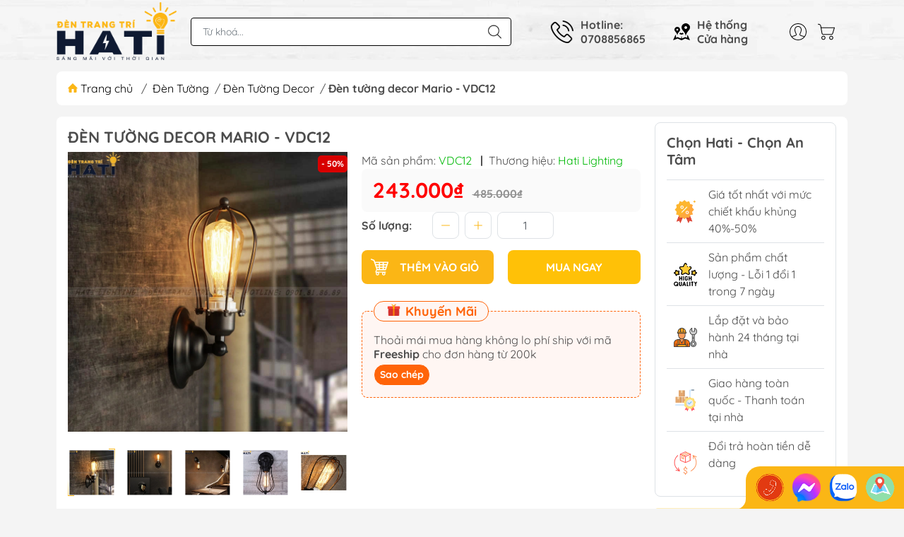

--- FILE ---
content_type: text/html; charset=utf-8
request_url: https://dentrangtrihati.com/den-tuong-decor-mario-vdc12
body_size: 37880
content:
<!DOCTYPE html>
<html lang="vi">
	<head>
		<meta name="google-site-verification" content="wDQPpjNvBSRPyDWc3isZh9pshegE48gKCvo11z__Fxg" />
		<meta name="google-site-verification" content="QYMHbX6XM749olSwLl1gyngsfsNGQRPp0KQgOf8SZzA" />
		<meta name="google-site-verification" content="KXJpOhxBHCrUoszgjY5vOwnNCczVGlmJub9QXrFNSxo" />
		<title>
			Đèn tường decor Mario - VDC12
			
			
		</title>		
		<!-- ================= Page description ================== -->
		<meta name="description" content="Thông Số Kĩ Thuật Mã sản phẩm VDC12 Loại đèn Đèn tường Kích thước Cao 240mm, Ngang 100mm Màu sắc Đen Chất liệu Kim loại Loại bóng E27 * 1 Bóng Công suất 4w * 1 Bóng = 4w Ánh sáng Vàng Đã bao gồm bóng? Có Dễ dàng thay bóng? Dễ dàng Chống nước Không Điều kiển từ xa Không Tuổi thọ đèn Lâu dài Tình trạng sản phẩm Mới 100% ">
		<!-- ================= Meta ================== -->
		<meta name="keywords" content="Đèn tường decor Mario - VDC12, Đèn Tường Decor, Đèn Tường, Ánh sáng vàng, Bóng rời, Kim loại, Đen, Đèn Trang Trí Hati, dentrangtrihati.com"/>		
		<link rel="canonical" href="https://dentrangtrihati.com/den-tuong-decor-mario-vdc12"/>
		<meta name='revisit-after' content='1 days' />
		<meta name="robots" content="noodp,index,follow" />
		<meta name="theme-color" content="#fbb615">
		<link rel="shortcut icon" href="//bizweb.dktcdn.net/100/419/931/themes/872406/assets/favicon.png?1762763314565" type="image/x-icon" />  
	<meta property="og:type" content="product">
	<meta property="og:title" content="Đèn tường decor Mario - VDC12">
		<meta property="og:image" content="http://bizweb.dktcdn.net/thumb/grande/100/419/931/products/1-865b291a-2705-4bcc-af44-854feb8a6998.jpg?v=1641356274410">
		<meta property="og:image:secure_url" content="https://bizweb.dktcdn.net/thumb/grande/100/419/931/products/1-865b291a-2705-4bcc-af44-854feb8a6998.jpg?v=1641356274410">
		<meta property="og:image" content="http://bizweb.dktcdn.net/thumb/grande/100/419/931/products/2-c5c4a34c-d110-4776-9d88-7c1014b8fbea.jpg?v=1641356275927">
		<meta property="og:image:secure_url" content="https://bizweb.dktcdn.net/thumb/grande/100/419/931/products/2-c5c4a34c-d110-4776-9d88-7c1014b8fbea.jpg?v=1641356275927">
		<meta property="og:image" content="http://bizweb.dktcdn.net/thumb/grande/100/419/931/products/3-ed3cf794-93c2-4908-87ad-2d4b26d90044.jpg?v=1641356276527">
		<meta property="og:image:secure_url" content="https://bizweb.dktcdn.net/thumb/grande/100/419/931/products/3-ed3cf794-93c2-4908-87ad-2d4b26d90044.jpg?v=1641356276527">
	<meta property="og:price:amount" content="243.000">
	<meta property="og:price:currency" content="VND">
<meta property="og:description" content="Thông Số Kĩ Thuật Mã sản phẩm VDC12 Loại đèn Đèn tường Kích thước Cao 240mm, Ngang 100mm Màu sắc Đen Chất liệu Kim loại Loại bóng E27 * 1 Bóng Công suất 4w * 1 Bóng = 4w Ánh sáng Vàng Đã bao gồm bóng? Có Dễ dàng thay bóng? Dễ dàng Chống nước Không Điều kiển từ xa Không Tuổi thọ đèn Lâu dài Tình trạng sản phẩm Mới 100% ">
<meta property="og:url" content="https://dentrangtrihati.com/den-tuong-decor-mario-vdc12">
<meta property="og:site_name" content="Đèn Trang Trí Hati">

		<link rel="stylesheet" type="text/css" href="//bizweb.dktcdn.net/100/419/931/themes/872406/assets/fonts.scss.css?1762763314565" media="print" onload="this.media='all';">

<link rel="preload" as="style" href="//bizweb.dktcdn.net/100/419/931/themes/872406/assets/bootstrap_swiper.scss.css?1762763314565"  type="text/css">
<link rel="preload" as="style" href="//bizweb.dktcdn.net/100/419/931/themes/872406/assets/mew_style_first.scss.css?1762763314565" type="text/css">
<link rel="preload" as="style" href="//bizweb.dktcdn.net/100/419/931/themes/872406/assets/mew_style_gb.scss.css?1762763314565" type="text/css">
<style>
	:root {
		--menuWidth: 100%;
		--leftColBackground: #fff; 
		--lightLeftColBackground: #2d343a; /*+5%*/
		--darkLeftColBackground: #22272b; /*-5%*/
		--mainColor: #fbb615;
		--mainColor2: #fbb615;
		--menuHover: #ffc107;
		--accentColor1: #929292;
		--accentColor2: #d80000; /*Màu giá*/
		--textColor: #4c4c4c;
	}	
</style>

<link href="//bizweb.dktcdn.net/100/419/931/themes/872406/assets/bootstrap_swiper.scss.css?1762763314565" rel="stylesheet" type="text/css" media="all" />
<link href="//bizweb.dktcdn.net/100/419/931/themes/872406/assets/mew_style_first.scss.css?1762763314565" rel="stylesheet" type="text/css" media="all" />
<link href="//bizweb.dktcdn.net/100/419/931/themes/872406/assets/mew_style_gb.scss.css?1762763314565" rel="stylesheet" type="text/css" media="all" />

<link rel="preload" as="style"  href="//bizweb.dktcdn.net/100/419/931/themes/872406/assets/swatch_style.scss.css?1762763314565" type="text/css">
<link rel="preload" as="style"  href="//bizweb.dktcdn.net/100/419/931/themes/872406/assets/product_style.scss.css?1762763314565" type="text/css">
<link href="//bizweb.dktcdn.net/100/419/931/themes/872406/assets/swatch_style.scss.css?1762763314565" rel="stylesheet" type="text/css" media="all" />
<link href="//bizweb.dktcdn.net/100/419/931/themes/872406/assets/product_style.scss.css?1762763314565" rel="stylesheet" type="text/css" media="all" />
<link href="//bizweb.dktcdn.net/100/419/931/themes/872406/assets/combo_style.scss.css?1762763314565" rel="stylesheet" type="text/css" media="all" />










		<link rel="preload" as="script" href="//bizweb.dktcdn.net/100/419/931/themes/872406/assets/swiper.js?1762763314565" />
		<script src="//bizweb.dktcdn.net/100/419/931/themes/872406/assets/swiper.js?1762763314565" type="text/javascript"></script> 
		<script src="//bizweb.dktcdn.net/100/419/931/themes/872406/assets/jquery_3_5.js?1762763314565" type="text/javascript"></script>
		<script>
	var Bizweb = Bizweb || {};
	Bizweb.store = 'dentrangtrihati.mysapo.net';
	Bizweb.id = 419931;
	Bizweb.theme = {"id":872406,"name":"Chính thức - MewTheme Custom","role":"main"};
	Bizweb.template = 'product';
	if(!Bizweb.fbEventId)  Bizweb.fbEventId = 'xxxxxxxx-xxxx-4xxx-yxxx-xxxxxxxxxxxx'.replace(/[xy]/g, function (c) {
	var r = Math.random() * 16 | 0, v = c == 'x' ? r : (r & 0x3 | 0x8);
				return v.toString(16);
			});		
</script>
<script>
	(function () {
		function asyncLoad() {
			var urls = ["https://google-shopping-v2.sapoapps.vn/api/conversion-tracker/global-tag/75?store=dentrangtrihati.mysapo.net","https://google-shopping-v2.sapoapps.vn/api/conversion-tracker/event-tag/75?store=dentrangtrihati.mysapo.net","https://popup.sapoapps.vn/api/genscript/script?store=dentrangtrihati.mysapo.net","https://social-contact.sapoapps.vn/api/genscript/script_fb_init?store=dentrangtrihati.mysapo.net"];
			for (var i = 0; i < urls.length; i++) {
				var s = document.createElement('script');
				s.type = 'text/javascript';
				s.async = true;
				s.src = urls[i];
				var x = document.getElementsByTagName('script')[0];
				x.parentNode.insertBefore(s, x);
			}
		};
		window.attachEvent ? window.attachEvent('onload', asyncLoad) : window.addEventListener('load', asyncLoad, false);
	})();
</script>


<script>
	window.BizwebAnalytics = window.BizwebAnalytics || {};
	window.BizwebAnalytics.meta = window.BizwebAnalytics.meta || {};
	window.BizwebAnalytics.meta.currency = 'VND';
	window.BizwebAnalytics.tracking_url = '/s';

	var meta = {};
	
	meta.product = {"id": 24302396, "vendor": "Hati Lighting", "name": "Đèn tường decor Mario - VDC12",
	"type": "Đèn  tường", "price": 243000 };
	
	
	for (var attr in meta) {
	window.BizwebAnalytics.meta[attr] = meta[attr];
	}
</script>

	
		<script src="/dist/js/stats.min.js?v=96f2ff2"></script>
	



<!-- Google tag (gtag.js) -->
<script async src="https://www.googletagmanager.com/gtag/js?id=G-WRX432K0ND"></script>
<script>
  window.dataLayer = window.dataLayer || [];
  function gtag(){dataLayer.push(arguments);}
  gtag('js', new Date());

  gtag('config', 'G-WRX432K0ND');
</script>
<script>

	window.enabled_enhanced_ecommerce = false;

</script>

<script>

	try {
		gtag('event', 'view_item', {
			items: [
				{
					id: 24302396,
					name: "Đèn tường decor Mario - VDC12",
					brand: "Hati Lighting",
					category: "Đèn  tường",
					variant: "Default Title",
					price: '243000'
				}
			]
		});
	} catch(e) { console.error('ga script error', e);}

</script>




<!--Facebook Pixel Code-->
<script>
	!function(f, b, e, v, n, t, s){
	if (f.fbq) return; n = f.fbq = function(){
	n.callMethod?
	n.callMethod.apply(n, arguments):n.queue.push(arguments)}; if (!f._fbq) f._fbq = n;
	n.push = n; n.loaded = !0; n.version = '2.0'; n.queue =[]; t = b.createElement(e); t.async = !0;
	t.src = v; s = b.getElementsByTagName(e)[0]; s.parentNode.insertBefore(t, s)}
	(window,
	document,'script','https://connect.facebook.net/en_US/fbevents.js');
	fbq('init', '622892734737172', {} , {'agent': 'plsapo'}); // Insert your pixel ID here.
	fbq('track', 'PageView',{},{ eventID: Bizweb.fbEventId });
	
	fbq('track', 'ViewContent', {
	content_ids: [24302396],
	content_name: '"Đèn tường decor Mario - VDC12"',
	content_type: 'product_group',
	value: '243000',
	currency: window.BizwebAnalytics.meta.currency
	}, { eventID: Bizweb.fbEventId });
	
</script>
<noscript>
	<img height='1' width='1' style='display:none' src='https://www.facebook.com/tr?id=622892734737172&ev=PageView&noscript=1' />
</noscript>
<!--DO NOT MODIFY-->
<!--End Facebook Pixel Code-->



<script>
	var eventsListenerScript = document.createElement('script');
	eventsListenerScript.async = true;
	
	eventsListenerScript.src = "/dist/js/store_events_listener.min.js?v=8ee4227";
	
	document.getElementsByTagName('head')[0].appendChild(eventsListenerScript);
</script>


<!-- Google One Tap -->
<script type="text/javascript">
	(function () {
		var iframe;
		if(window.innerWidth <= 800){
			setTimeout(init, 10000);
		} else {
			document.addEventListener('DOMContentLoaded', init);
		}
		function init() {
			if (document.cookie.indexOf('one-click-social-login-google-one-tap-shown') >= 0) {
                return;
            }
			iframe = document.createElement('iframe');
			iframe.id = "iframe-google-one-tap";
			iframe.src = 'https://store.mysapo.net/account/GoogleOneTap';
			iframe.setAttribute('allowtransparency', 'true');
			iframe.setAttribute('allow', 'identity-credentials-get');
			iframe.frameBorder = 0;
			iframe.height = '385px';
			window.addEventListener('message', handlePostMessage, false);
			document.body.appendChild(iframe); 
		}
		function handlePostMessage(e) {
			var eventName = e.data[0];
			var data = e.data[1];
			switch (eventName) {
				case 'setHeight':
					iframe.height = data;
					break;
				case 'setTop':
					if ((window.innerWidth <= 800)) {
						iframe.style = "z-index: 9999999; position: fixed; bottom: 0px; right: 0px;";
						iframe.width = '100%';
					}
					else {
						iframe.style = "z-index: 9999999; position: fixed; top: 0px; right: 0px;";
						iframe.width = '391px';
					}
					break;
				case 'setRedirect':
					location.href = data.url + '&ReturnUrl=' + location.href;
					break;
				case 'markClosedOneTap':
					var date = new Date();
					date.setTime(date.getTime() + (1*24*60*60*1000));
					document.cookie = "one-click-social-login-google-one-tap-shown=1; expires=" + date.toUTCString() + "; path=/";
					break;
			}
		}
	}())
</script>
<!-- End Google One Tap -->









<script type="application/ld+json">
        {
        "@context": "http://schema.org",
        "@type": "BreadcrumbList",
        "itemListElement": 
        [
            {
                "@type": "ListItem",
                "position": 1,
                "item": 
                {
                  "@id": "https://dentrangtrihati.com",
                  "name": "Trang chủ"
                }
            },
      
            {
                "@type": "ListItem",
                "position": 2,
                "item": 
                {
                  "@id": "https://dentrangtrihati.com/den-tuong-decor-mario-vdc12",
                  "name": "Đèn tường decor Mario - VDC12"
                }
            }
      
        
      
      
      
      
    
        ]
        }
</script>

<script type="application/ld+json">{
    "@context": "https://schema.org/",
    "@type": "CreativeWorkSeries",
    "name": "Đèn Trang Trí",
    "aggregateRating": {
        "@type": "AggregateRating",
        "ratingValue": "5",
        "bestRating": "5",
        "ratingCount": "1000"
            }
}</script>
<script type="application/ld+json">
{
  "@context": "https://schema.org",
  "@type": "FurnitureStore",
  "name": "Đèn Trang Trí Hati",
  "image": "https://bizweb.dktcdn.net/100/419/931/themes/834345/assets/logo.png?1655889579294",
  "@id": "https://bizweb.dktcdn.net/100/419/931/themes/834345/assets/logo.png?1655889579294",
  "url": "https://dentrangtrihati.com/",
  "telephone": "0901818689",
  "priceRange": "200.000 - 100.000.000",
  "address": {
    "@type": "PostalAddress",
    "streetAddress": "551 Nguyễn Thị Thập, Phường Tân Phong, Quận 7",
    "addressLocality": "Thành phố Hồ Chí Minh",
    "postalCode": "700000",
    "addressCountry": "VN"
  },
  "geo": {
    "@type": "GeoCoordinates",
    "latitude": 10.7393379,
    "longitude": 106.7058308
  },
  "openingHoursSpecification": [{
    "@type": "OpeningHoursSpecification",
    "dayOfWeek": "Monday",
    "opens": "08:30",
    "closes": "21:00"
  },{
    "@type": "OpeningHoursSpecification",
    "dayOfWeek": "Tuesday",
    "opens": "08:30",
    "closes": "21:00"
  },{
    "@type": "OpeningHoursSpecification",
    "dayOfWeek": "Wednesday",
    "opens": "08:30",
    "closes": "21:00"
  },{
    "@type": "OpeningHoursSpecification",
    "dayOfWeek": "Thursday",
    "opens": "08:30",
    "closes": "21:00"
  },{
    "@type": "OpeningHoursSpecification",
    "dayOfWeek": "Friday",
    "opens": "08:30",
    "closes": "21:00"
  },{
    "@type": "OpeningHoursSpecification",
    "dayOfWeek": "Saturday",
    "opens": "08:30",
    "closes": "21:00"
  },{
    "@type": "OpeningHoursSpecification",
    "dayOfWeek": "Sunday",
    "opens": "08:30",
    "closes": "21:00"
  }],
  "sameAs": [
    "https://www.facebook.com/dentrangtrihati/",
    "https://twitter.com/dentrangtrihati",
    "https://www.instagram.com/dentrangtrihati/",
    "https://www.youtube.com/channel/UCNlmzWnaQM2wh5KsO7mZhvA/about",
    "https://www.linkedin.com/in/%C4%91%C3%A8n-trang-tr%C3%AD-hati-81050b242/",
    "https://www.pinterest.com/dentrangtrihati/",
    "https://soundcloud.com/dentrangtrihati",
    "https://dentrangtrihati.blogspot.com/",
    "https://dentrangtrihati.com/"
  ] 
}
</script>
<script type="application/ld+json">
{
  "@context": "https://schema.org",
  "@type": "Organization",
  "name": "Đèn Trang Trí Hati",
  "url": "https://dentrangtrihati.com/",
  "logo": "https://bizweb.dktcdn.net/100/419/931/themes/834345/assets/logo.png?1655889579294",
  "contactPoint": {
    "@type": "ContactPoint",
    "telephone": "0901818689",
    "contactType": "customer service",
    "areaServed": "VN",
    "availableLanguage": "Vietnamese"
  },
  "sameAs": [
    "https://www.facebook.com/dentrangtrihati/",
    "https://twitter.com/dentrangtrihati",
    "https://www.instagram.com/dentrangtrihati/",
    "https://www.youtube.com/channel/UCNlmzWnaQM2wh5KsO7mZhvA/about",
    "https://www.linkedin.com/in/%C4%91%C3%A8n-trang-tr%C3%AD-hati-81050b242/",
    "https://www.pinterest.com/dentrangtrihati/",
    "https://soundcloud.com/dentrangtrihati",
    "https://dentrangtrihati.blogspot.com/",
    "https://dentrangtrihati.com/"
  ]
}
</script>
<script type="application/ld+json">
{
  "@context": "https://schema.org/",
  "@type": "Person",
  "name": "Nguyễn Hào Hiệp",
  "url": "https://dentrangtrihati.com/",
  "image": "",
  "sameAs": [
    "https://www.facebook.com/profile.php?id=100082549305058",
    "https://www.instagram.com/nguyenhaohiephati/",
    "https://www.youtube.com/channel/UCvHOBh_yznGsWBrTBVepsyQ/about",
    "https://www.linkedin.com/in/hi%E1%BB%87p-nguy%E1%BB%85n-h%C3%A0o-45130a243/",
    "https://www.pinterest.com/nguyenhaohiephati/_saved/",
    "https://soundcloud.com/user-869368380",
    "https://www.tumblr.com/blog/view/nguyenhaohiep",
    "https://github.com/nguyenhaohiep",
    "https://dentrangtrihati.com/"
  ],
  "jobTitle": "CEO",
  "worksFor": {
    "@type": "Organization",
    "name": "Đèn Trang Trí Hati"
  }  
}
</script><script rel="dns-prefetch">var ProductReviewsAppUtil=ProductReviewsAppUtil || {};</script>
		<script>
			function fisherYates ( myArray ) {
				var i = myArray.length, j, temp;
				if ( i === 0 ) return false;
				while ( --i ) {
					j = Math.floor( Math.random() * ( i + 1 ) );
					temp = myArray[i];
					myArray[i] = myArray[j]; 
					myArray[j] = temp;
				}
			}

		</script>
		<!-- Google Tag Manager -->
		<script>(function(w,d,s,l,i){w[l]=w[l]||[];w[l].push({'gtm.start':
															  new Date().getTime(),event:'gtm.js'});var f=d.getElementsByTagName(s)[0],
	j=d.createElement(s),dl=l!='dataLayer'?'&l='+l:'';j.async=true;j.src=
		'https://www.googletagmanager.com/gtm.js?id='+i+dl;f.parentNode.insertBefore(j,f);
									})(window,document,'script','dataLayer','GTM-WZQ2GD7');</script>
		<!-- End Google Tag Manager -->
		<!-- Google Tag Manager -->
		<script>(function(w,d,s,l,i){w[l]=w[l]||[];w[l].push({'gtm.start':
															  new Date().getTime(),event:'gtm.js'});var f=d.getElementsByTagName(s)[0],
	j=d.createElement(s),dl=l!='dataLayer'?'&l='+l:'';j.async=true;j.src=
		'https://www.googletagmanager.com/gtm.js?id='+i+dl;f.parentNode.insertBefore(j,f);
									})(window,document,'script','dataLayer','GTM-NQ2MS8D');</script>
		<!-- End Google Tag Manager -->
		<!-- Google Tag Manager -->
		<script>(function(w,d,s,l,i){w[l]=w[l]||[];w[l].push({'gtm.start':
															  new Date().getTime(),event:'gtm.js'});var f=d.getElementsByTagName(s)[0],
	j=d.createElement(s),dl=l!='dataLayer'?'&l='+l:'';j.async=true;j.src=
		'https://www.googletagmanager.com/gtm.js?id='+i+dl;f.parentNode.insertBefore(j,f);
									})(window,document,'script','dataLayer','GTM-NRD8W7H5');</script>
		<!-- End Google Tag Manager -->

		<meta http-equiv="content-Type" content="text/html; charset=utf-8"/>
		<meta name="viewport" content="width=device-width, initial-scale=1, maximum-scale=3.0, user-scalable=yes">	
		<meta name="google-site-verification" content="0MJrE-xyM6j92cEBwvG0Nmb2e1-Yet1b6G7FlJDtsTc" />
		<!-- Google Tag Manager -->
		<script>(function(w,d,s,l,i){w[l]=w[l]||[];w[l].push({'gtm.start':
															  new Date().getTime(),event:'gtm.js'});var f=d.getElementsByTagName(s)[0],
	j=d.createElement(s),dl=l!='dataLayer'?'&l='+l:'';j.async=true;j.src=
		'https://www.googletagmanager.com/gtm.js?id='+i+dl;f.parentNode.insertBefore(j,f);
									})(window,document,'script','dataLayer','GTM-M46FT49');</script>
		<!-- End Google Tag Manager -->
		<link rel="stylesheet" href="https://cdnjs.cloudflare.com/ajax/libs/font-awesome/4.7.0/css/font-awesome.min.css">
	<link href="//bizweb.dktcdn.net/100/419/931/themes/872406/assets/ae-multilang-custom.css?1762763314565" rel="stylesheet" type="text/css" media="all" /><style id="ae-switch-lang-css">.ae-lang-vi {display:inline!important;}</style><style id="ae-position-lang-css">.ae-hover {box-shadow: 0 0 5px #bbb}</style><script>var arrTags=[],strSelector="",Aecomapp=Aecomapp||{},positionObj=null,isClick=null,btnHtml="",boxConfigHtml="";Aecomapp.apiUrl="https://aelang.aecomapp.com/fronts",Aecomapp.init=function(){$(".ae-block-language").removeClass("ae-hide")},Aecomapp.updateCartAttributes=function(e,t){$("body").addClass("ae-multilanguage-changing"),$.ajax({type:"POST",url:"/cart/update.js",data:{"attributes[language]":e},dataType:"json",success:function(e){"function"==typeof t&&t(e),window.location.reload()},error:function(e,t){},complete:function(){$("body").removeClass("ae-multilanguage-changing")}})},Aecomapp.gP=function(e,t){t=t||window.location.href,e=e.replace(/[\[\]]/g,"\\$&");t=new RegExp("[?&]"+e+"(=([^&#]*)|&|#|$)").exec(t);return t?t[2]?decodeURIComponent(t[2].replace(/\+/g," ")):"":null},Aecomapp.aeRm=function(e){try{var t=JSON.parse(e.data);t&&("position"==t.action&&void 0!==t.type&&"init"==t.type&&(btnHtml=t.html,boxConfigHtml='<div class="ae-box-lang ae-position-preview ae-type-dropdown">'+btnHtml+"</div>",aeUrlDestination=t.des,$("#admin_bar_iframe").remove()),"translate"==t.action&&(void 0!==t.type&&"init"==t.type&&(aeUrlDestination=t.des,$("#admin_bar_iframe").remove()),t={message:window.location.href,action:"confirm"},aeUrlDestination&&window.parent.postMessage(JSON.stringify(t),aeUrlDestination)))}catch(e){}},Aecomapp.detectHtml=function(e){if(e)if("BODY"!=e.tagName)arrTags.push({tag:">"+e.tagName,index:$(e).index()}),Aecomapp.detectHtml(e.parentElement);else{for(var e=arrTags.length,t=strSelector="",a=e-1;0<=a;a--){var n=arrTags[a].index;t+=t?"-"+n:n}strSelector=t}},Aecomapp.switchAeLanguage=function(e){e=".ae-lang-"+e+"{display:inline!important;}";$("#ae-switch-lang-css").html(e)},Aecomapp.aeRenderSelector=function(e){if(e){for(var t=e.length,a="$('BODY')",n=0;n<t;n++)e[n]&&(a="$("+a+".children()["+e[n]+"])");return a}return""},Aecomapp.replace=function(){},Aecomapp.validTag=function(e){return["body","html","style","script","link","script","iframe","comment"].indexOf(e)<0},Aecomapp.tranSub=function(e,t){let a=e;for(var n=aeData.data.length,i=0;i<n;i++){var o,r=aeData.data[i];"0"==r.type&&0<e.length&&0<r.text.length&&(1<(o=a.split(r.text)).length&&(console.log(e,t,o,r.text,"==>",e.replace(r.text,t)),a=a.replace(r.text,t)))}return a},Aecomapp.tran=function(sel){if(langDefault==currentLang&&langDefault==defaultLangAdmin)return!1;if(aeData&&0!=aeData.length&&!Aecomapp.gP("aeType")){var len=aeData.data.length;0==sel.length&&(sel="body *");var listItem=[];$(sel).each(function(){var a=$(this)[0].nodeName.toLowerCase();Aecomapp.validTag(a)&&$(this).contents().each(function(){var e,t;a=$(this)[0].nodeName.toLowerCase(),Aecomapp.validTag(a)&&(0!=$(this).contents().length||(t=(t=(t=(e=$(this)[0]).textContent.trim()).replace(/<[^>]+>/gi,"")).replace(/(?:((?:(?:\\\\)|\\\2|(?!\\\2)\\|(?!\2).|[\n\r])*\2)|(\/\*(?:(?!\*\/).|[\n\r])*\*\/)|(\/\/[^\n\r]*(?:[\n\r]+|$))|((?:=|:)\s*(?:\/(?:(?:(?!\\*\/).)|\\\\|\\\/|[^\\]\[(?:\\\\|\\\]|[^]])+\])+\/))|((?:\/(?:(?:(?!\\*\/).)|\\\\|\\\/|[^\\]\[(?:\\\\|\\\]|[^]])+\])+\/)[gimy]?\.(?:exec|test|match|search|replace|split)\()|(\.(?:exec|test|match|search|replace|split)\((?:\/(?:(?:(?!\\*\/).)|\\\\|\\\/|[^\\]\[(?:\\\\|\\\]|[^]])+\])+\/))|(<!--(?:(?!-->).)*-->))/g,""))&&listItem.push({item:e,name:$(this)[0].nodeName,text:t}))})});for(var arrPositionBlanks=[],i=0;i<len;i++){var item=aeData.data[i],arr=item.position.split("-");tag=Aecomapp.aeRenderSelector(arr),eval("var obj = "+tag);var txt=0<obj.length?obj.text():"",txt=txt.trim();if(txt)if(txt!=item.text||void 0!==item.repeat&&0!=item.repeat)arrPositionBlanks.push(i);else try{var desti="";eval("if (typeof item != 'undefined' && typeof item.value != 'undefined' && typeof item.value."+currentLang+" != 'undefined') desti = item.value."+currentLang+";"),obj.text(desti),obj.data("tran",!0)}catch(error){}}$(sel+" [title]").each(function(){var title=$(this).attr("title"),item=aeData.data.find(function(e){return e.text==title}),desti;void 0!==item&&(desti="",eval("if (typeof item != 'undefined' && typeof item.value != 'undefined' && typeof item.value."+currentLang+" != 'undefined') desti = item.value."+currentLang+";"),desti&&$(this).attr("title",desti))}),$(sel+" [value]").each(function(){let typeEle=void 0!==$(this).attr("type")?$(this).attr("type").toLowerCase():"";var value,item,desti;"button"!=typeEle&&"submit"!=typeEle||(value=$(this).attr("value"),item=aeData.data.find(function(e){return e.text==value}),void 0!==item&&(desti="",eval("if (typeof item != 'undefined' && typeof item.value != 'undefined' && typeof item.value."+currentLang+" != 'undefined') desti = item.value."+currentLang+";"),desti&&$(this).attr("value",desti)))}),$(sel+" [placeholder]").each(function(){var title=$(this).attr("placeholder"),item=aeData.data.find(function(e){return e.text==title}),desti;void 0!==item&&(desti="",eval("if (typeof item != 'undefined' && typeof item.value != 'undefined' && typeof item.value."+currentLang+" != 'undefined') desti = item.value."+currentLang+";"),desti&&$(this).attr("placeholder",desti))}),$(listItem).each(function(it){for(var i=0;i<len;i++){var item=aeData.data[i],tag=listItem[it],objTag=tag.item,text=tag.text,desti="";text&&(eval("if (typeof item != 'undefined' && typeof item.value != 'undefined' && typeof item.value."+currentLang+" != 'undefined') desti = item.value."+currentLang+";"),"1"==item.type&&text==item.text&&(objTag.textContent=desti))}}),$(listItem).each(function(it){for(var i=0;i<len;i++){var item=aeData.data[i],tag=listItem[it],objTag=tag.item,text=tag.text,desti="",arr;text&&(eval("if (typeof item != 'undefined' && typeof item.value != 'undefined' && typeof item.value."+currentLang+" != 'undefined') desti = item.value."+currentLang+";"),"1"!=item.type&&(arr=text.split(item.text),1<arr.length&&(objTag.textContent=text.replace(item.text,desti))))}})}},Aecomapp.aeExtractText=function(e){var t=$(e).text().trim();$(e).clone().children().each(function(){t=t.replace($(this).text().trim(),"[AE]")});for(var a=t.split("[AE]"),n=a.length,t="",i=0;i<n;i++){var o=a[i].trim();0<o.length&&(t=t?t+"[AE]"+o:o)}return t},Aecomapp.aeValidHref=function(e){for(var t=["mailto","tel","javascript;","#"],a=0;a<t.length;a++)if(0==e.indexOf(t[a]))return!1;return!0},Aecomapp.changeBoxLang=function(){var e,t=$(window).width();$(".ae-desktop-lang .ae-block-language, .ae-tablet-lang .ae-block-language, .ae-mobile-lang .ae-block-language").addClass("ae-hide"),992<=t&&$(".ae-desktop-lang .ae-block-language").removeClass("ae-hide"),t<992&&768<=t&&$(".ae-tablet-lang .ae-block-language").removeClass("ae-hide"),t<768&&$(".ae-mobile-lang .ae-block-language").removeClass("ae-hide"),0<$(".ae-desktop-lang").length&&(e=$(".ae-desktop-lang .ae-item-lang[data-lang='"+currentLang+"']"),$(".ae-desktop-lang .ae-lang-selected>a .ae-flag").attr("src",$(e).find("img").attr("src")),$(".ae-desktop-lang .ae-lang-selected>a span").text($(e).find("span").text())),0<$(".ae-tablet-lang").length&&(e=$(".ae-tablet-lang .ae-item-lang[data-lang='"+currentLang+"']"),$(".ae-tablet-lang .ae-lang-selected>a .ae-flag").attr("src",$(e).find("img").attr("src")),$(".ae-tablet-lang .ae-lang-selected>a span").text($(e).find("span").text())),0<$(".ae-mobile-lang").length&&(e=$(".ae-mobile-lang .ae-item-lang[data-lang='"+currentLang+"']"),$(".ae-mobile-lang .ae-lang-selected>a .ae-flag").attr("src",$(e).find("img").attr("src")),$(".ae-mobile-lang .ae-lang-selected>a span").text($(e).find("span").text()))},Aecomapp.initActionDefaultLang=function(){$(".ae-item-lang").click(function(e){var t=new Date;t.setTime(t.getTime()+2592e6);var t=$(this).data("lang"),a=$(this).find("a").attr("href");return $.ajax({type:"GET",url:"/cart/update.js",data:{"attributes[language]":t}}),$.ajax({url:Aecomapp.apiUrl+"/changeLang?l="+currentLang+"&shop="+Bizweb.store,type:"GET",dataType:"Json"}),$.ajax({type:"POST",url:"/cart/update.js",data:{"attributes[language]":t},dataType:"json",success:function(e){window.location.href=a},error:function(e,t){},complete:function(){}}),$(".ae-item-lang").removeClass("ae-active"),$(this).addClass("ae-active"),Aecomapp.switchAeLanguage(t),e.preventDefault(),!1}),$(".ae-item-lang").each(function(){$(this).data("lang")==langDefault&&$(this).addClass("ae-active")})},$(function(){$(window).on("resize orientationchange",function(){Aecomapp.changeBoxLang()});var live=Aecomapp.gP("live",window.location.href);if("position"==live)window.addEventListener("message",Aecomapp.aeRm),$("*").mousedown(function(e){if(2==e.button){this.tagName,positionObj=$(this),isClick=!0,$(".ae-box-lang").remove(),arrTags=[];e=$(this).index();arrTags.push({tag:">"+this.tagName+":eq("+e+")",index:e}),Aecomapp.detectHtml(this.parentElement);e={position:strSelector,action:"save-position"};return $(this).append(boxConfigHtml),aeUrlDestination&&(console.log("position====",e),window.parent.postMessage(JSON.stringify(e),aeUrlDestination)),$(this).hasClass("ae-box-lang")&&$(this).find("ul").toggleClass("ae-active"),!1}}),$("*").mouseenter(function(){if($(this).is("script")||$(this).is("link")||$(this).is("style")||$(this).is("body")||$(this).is("html"))return!1;$(this).addClass("ae-hover"),$(this).parent().removeClass("ae-hover");var e=!1;return $(this).children().each(function(){$(this).hasClass("ae-box-lang")&&(e=!0)}),e||($(".ae-box-lang").remove(),$(this).append(boxConfigHtml),$(positionObj).append(boxConfigHtml)),!1}).mouseout(function(){return $(this).removeClass("ae-hover"),$(".ae-box-lang").remove(),$(positionObj).append(boxConfigHtml),!1});else if("translate"==live)document.addEventListener("contextmenu",function(e){},!0),$("*").mousedown(function(e){if(2==e.button){if(e.preventDefault(),"BODY"==this.tagName)return!1;arrTags=[];e=$(this).index();arrTags.push({tag:">"+this.tagName+":eq("+e+")",index:e}),Aecomapp.detectHtml(this.parentElement);e={position:strSelector,text:Aecomapp.aeExtractText(this),action:"save-translate"};return console.log("translate===",e),aeUrlDestination&&window.parent.postMessage(JSON.stringify(e),aeUrlDestination),!1}}),$("*").mouseenter(function(){return!($(this).is("script")||$(this).is("link")||$(this).is("style")||$(this).is("body")||$(this).is("html"))&&(0!=$(this).text().trim().trim().length&&($(this).addClass("ae-hover"),void $(this).parent().removeClass("ae-hover")))}).mouseout(function(){$(this).removeClass("ae-hover")}).click(function(e){});else{try{var msg={message:window.location.href,action:"confirm"};aeUrlDestination&&window.parent.postMessage(JSON.stringify(msg),aeUrlDestination)}catch(err){}setTimeout(function(){var tag="",arr,tag,arr,arr;tag=position&&0<position.length?(arr=position.split("-"),Aecomapp.aeRenderSelector(arr)):Aecomapp.aeRenderSelector(null),tag&&eval(tag+".append('<div id=\"ae-cover-lang\"class=\"ae-desktop-lang\">' + $(boxLang).html() + '</div>' );"),tag="",tag=positionTablet&&0<positionTablet.length?(arr=positionTablet.split("-"),Aecomapp.aeRenderSelector(arr)):Aecomapp.aeRenderSelector(null),tag&&eval(tag+".append('<div id=\"ae-cover-lang\" class=\"ae-tablet-lang\">' + $(boxLang).html() + '</div>' );"),tag="",tag=positionSmartphone&&0<positionSmartphone.length?(arr=positionSmartphone.split("-"),Aecomapp.aeRenderSelector(arr)):Aecomapp.aeRenderSelector(null),tag&&eval(tag+".append('<div id=\"ae-cover-lang\" class=\"ae-mobile-lang\">' + $(boxLang).html() + '</div>' );"),Aecomapp.changeBoxLang(),Aecomapp.initActionDefaultLang();var aelang=Aecomapp.gP("aelang");if(aelang!=currentLang){var isExist=!1;if($(".ae-item-lang").each(function(){$(this).data("lang")==aelang&&(isExist=!0,$(this).trigger("click"))}),isExist)return!1}$(".ae-item-lang").removeClass("ae-active"),$(".ae-item-lang[data-lang='"+currentLang+"']").addClass("ae-active")},1e3),Aecomapp.init(),Aecomapp.switchAeLanguage(langDefault),setTimeout(function(){Aecomapp.tran("body *")},1e3),"undefined"!=typeof isChangeUrl&&isChangeUrl&&$("a").each(function(){var e;void 0!==$(this).attr("href")&&Aecomapp.aeValidHref($(this).attr("href"))&&(e=1<$(this).attr("href").split("?").length?"&":"?",Aecomapp.gP("aelang",$(this).attr("href"))?e="":e+="aelang="+currentLang,$(this).attr("href",$(this).attr("href")+e))})}});</script><script>var boxLang = '<div class="ae-cover-lang ae-hide"><div class="ae-block-language ae-type-dropdown ae-hide ae-no-float"><div class="ae-lang-selected"><a href="javascript:;"><img class="ae-icon-left ae-flag" src="[data-uri]" alt="ae multilangauge"/><span>Tiếng Việt</span><img alt="ae multilangauge" class="ae-icon-right ae-caret" src="[data-uri]"/></a><ul class="ae-box-lang none animated"><li data-lang="vi" title="Tiếng Việt" class="ae-item-lang"><a href="https://dentrangtrihati.com/den-tuong-decor-mario-vdc12?aelang=vi"><img class="ae-icon-left" src="[data-uri]" alt="ae multilangauge"/><span>Tiếng Việt</span></a></li><li data-lang="us" title="English" class="ae-item-lang"><a href="https://dentrangtrihati.com/den-tuong-decor-mario-vdc12?aelang=us"><img class="ae-icon-left" src="[data-uri]" alt="ae multilangauge"/><span>English</span></a></li><li data-lang="ko" title="Korean" class="ae-item-lang"><a href="https://dentrangtrihati.com/den-tuong-decor-mario-vdc12?aelang=ko"><img class="ae-icon-left" src="[data-uri]" alt="ae multilangauge"/><span>Korean</span></a></li><li data-lang="zh" title="Chinese" class="ae-item-lang"><a href="https://dentrangtrihati.com/den-tuong-decor-mario-vdc12?aelang=zh"><img class="ae-icon-left" src="[data-uri]" alt="ae multilangauge"/><span>Chinese</span></a></li></ul></div></div></div>';var langDefault = "vi";var currentLang = "vi";var defaultLangAdmin = "vi";var position = "";var positionTablet = "";var positionSmartphone = "";var aeUrlDestination = window.location.protocol + "//aelang.aecomapp.com/bizweb/aelang/setting";var isChangeUrl = "";var aeData = {"data":[]};                                                                                                                           var productId = "164019757";var requireInit = "";</script>
</head>
	<body id="body_m" >
		<!-- Google Tag Manager (noscript) -->
		<noscript><iframe src="https://www.googletagmanager.com/ns.html?id=GTM-NRD8W7H5"
						  height="0" width="0" style="display:none;visibility:hidden"></iframe></noscript>
		<!-- End Google Tag Manager (noscript) -->
		<div class="page-body">
			<div class="hidden-md hidden-lg opacity_menu"></div>
			<div class="opacity_filter"></div>
			<div id="body_overlay" class="position-fixed d-none"></div>
			<div class="w-100 clearfix">
<div class="menubar w-100 text-right d-flex d-lg-none position-fixed align-items-center scroll_down">
	<a href="/" title="Đèn Trang Trí Hati" class="mr-auto ml-3">
		<img alt="Đèn Trang Trí Hati" src="//bizweb.dktcdn.net/100/419/931/themes/872406/assets/logo.png?1762763314565" class="img-fluid logo_mb">
	</a> 
</div>
<div class="bg_head position-fixed w-100 scroll_down"></div>
<div class="col-left position-fixed d-flex flex-column pt-2">
	<div class="container position-relative">
		<div class="row align-items-center">
			<div class="col-12 col-lg-2 d-none d-lg-block">
				<a href="/" title="Đèn Trang Trí Hati" class="logo">
					<img alt="Đèn Trang Trí Hati" src="[data-uri]" data-src="//bizweb.dktcdn.net/100/419/931/themes/872406/assets/logo.png?1762763314565" class="img-fluid lazy">
				</a> 
			</div>
			<div class="col-12 col-lg-10">
				<div class=" d-lg-flex align-items-center position-static pr-menu">
					<div class="search-block mr-3 mr-xl-5">
						<form action="/search" method="get" id="js-search-form" class="left-search position-relative mt-4 mt-lg-0 pt-2 pb-2 pt-lg-1 pb-lg-1">
							<input type="text" placeholder="Từ khoá..." value="" maxlength="70" name="query" class="form-control pl-2 pl-lg-3 pr-5" autocomplete="off" required>
							<input type="submit" class="border-0 position-absolute p-0">
							<div id="searchResult" class="w-100 position-absolute rounded"></div>
						</form>
					</div>
					<div class="info-block ml-2 mr-2">
						<a href="tel:0708856865" title="0708856865" class="align-items-center d-flex head_svg text-black">
							<svg width="32" height="32" class="play0">
								<use href="#svg-phone" />
							</svg>
							<b>Hotline: <br>0708856865</b>
						</a>
					</div>
					<div class="info-block ml-2 mr-2">
						<a href="he-thong-cua-hang" title="Hệ thống cửa hàng" class="align-items-center d-flex head_svg text-black">
							<svg width="24" height="24" >
								<use href="#svg-store" />
							</svg>
							<b>Hệ thống <br>Cửa hàng</b>
						</a>
					</div>
					<div class="navigation-bottom mt-auto mt-lg-0">
						<div class="b_use d-none d-lg-flex align-items-stretch">
							
							<div id="js-login-toggle" class="p-2 btn-account d-none d-lg-flex align-items-center justify-content-center head_svg">
								<svg width="24" height="24">
									<use href="#svg-account"/>
								</svg>
								<div id="m_login" class="pop_login position-absolute p-3 text-center rounded">
									<a href="/account/login" class="item_login d-block pt-1 pb-1" title="Đăng nhập">Đăng nhập</a>
									<a href="/account/register" class="item_login d-block pt-1 pb-1" title="Đăng ký">Đăng ký</a>
								</div>
							</div>
							<a class="p-2 btn-cart position-relative d-inline-flex head_svg" title="Giỏ hàng" href="/cart">
								<svg width="24" height="24" >
									<use href="#svg-cart" />
								</svg>
								<span class="btn-cart-indicator position-absolute d-none"></span>
							</a>
							
						</div>
					</div>
				</div>

				<div class="navigation-block mr-lg-auto">
					<ul id="menu_pc" class="p-0 m-0 pt-1 list-unstyled position-relative d-lg-flex">
					</ul>
				</div>
			</div>
		</div>
	</div>
</div>
<div class="col-left position-fixed d-flex flex-column pt-lg-2 pb-lg-2 pt-0 pb-0 d-lg-none" id="col-left">
	<div class="align-items-center menu_mobile position-relative">
		<ul id="menu" class="p-0 m-0 h-100 list-unstyled d-lg-flex justify-content-lg-end">
			
			<li class="level0 d-block w-100 position-static">
				<a title="Đèn Chùm" class="position-relative d-flex js-submenu flex-column justify-content-center align-items-center text-center p-2">
					<img class="lazy d-block pb-2 m-auto" src="[data-uri]" data-src="//bizweb.dktcdn.net/100/419/931/themes/872406/assets/icon_menu_1.png?1762763314565" alt="Đèn Chùm">
					<span class="line_1 line_2">Đèn Chùm</span>
				</a>
				<ul class="lv1 p-1 position-absolute h-100 m_chill d-flex flex-column">
					<li class="level1 position-relative">
						<a href="/den-chum-pha-le-cao-cap" class="font-weight-bold d-flex pt-2 pb-2 border-bottom mr-2 ml-2 align-items-center" title="Đèn Chùm Pha Lê">
							Đèn Chùm Pha Lê
						</a>
						<ul class="lv2 d-flex flex-column pl-0">
						</ul>
					</li>
					<li class="level1 position-relative">
						<a href="/den-chum-co-dien" class="font-weight-bold d-flex pt-2 pb-2 border-bottom mr-2 ml-2 align-items-center" title="Đèn Chùm Cổ Điển">
							Đèn Chùm Cổ Điển
						</a>
						<ul class="lv2 d-flex flex-column pl-0">
						</ul>
					</li>
					<li class="level1 position-relative">
						<a href="/den-chum-dong" class="font-weight-bold d-flex pt-2 pb-2 border-bottom mr-2 ml-2 align-items-center" title="Đèn Chùm Đồng">
							Đèn Chùm Đồng
						</a>
						<ul class="lv2 d-flex flex-column pl-0">
						</ul>
					</li>
					<li class="level1 position-relative">
						<a href="/den-chum-led" class="font-weight-bold d-flex pt-2 pb-2 border-bottom mr-2 ml-2 align-items-center" title="Đèn Chùm Led">
							Đèn Chùm Led
						</a>
						<ul class="lv2 d-flex flex-column pl-0">
						</ul>
					</li>
					<li class="level1 position-relative">
						<a href="/den-chum-thuy-tinh" class="font-weight-bold d-flex pt-2 pb-2 border-bottom mr-2 ml-2 align-items-center" title="Đèn Chùm Thủy Tinh">
							Đèn Chùm Thủy Tinh
						</a>
						<ul class="lv2 d-flex flex-column pl-0">
						</ul>
					</li>
					<li class="level1 position-relative">
						<a href="/den-chum-tan-co-dien" class="font-weight-bold d-flex pt-2 pb-2 border-bottom mr-2 ml-2 align-items-center" title="Đèn Chùm Tân Cổ Điển">
							Đèn Chùm Tân Cổ Điển
						</a>
						<ul class="lv2 d-flex flex-column pl-0">
						</ul>
					</li>
					<li class="img_mn position-relative mt-auto">
						<img src="[data-uri]" data-src="https://bizweb.dktcdn.net/100/419/931/collections/28.png?v=1632753080270" class="lazy d-lg-block" alt="Đèn Chùm">
					</li>
				</ul>
							</li>
			
			<li class="level0 d-block w-100 position-static">
				<a title="Đèn Thả" class="position-relative d-flex js-submenu flex-column justify-content-center align-items-center text-center p-2">
					<img class="lazy d-block pb-2 m-auto" src="[data-uri]" data-src="//bizweb.dktcdn.net/100/419/931/themes/872406/assets/icon_menu_2.png?1762763314565" alt="Đèn Thả">
					<span class="line_1 line_2">Đèn Thả</span>
				</a>
				<ul class="lv1 p-1 position-absolute h-100 m_chill d-flex flex-column">
					<li class="level1 position-relative">
						<a href="/den-tha-led" class="font-weight-bold d-flex pt-2 pb-2 border-bottom mr-2 ml-2 align-items-center" title="Đèn Thả Led">
							Đèn Thả Led
						</a>
						<ul class="lv2 d-flex flex-column pl-0">
						</ul>
					</li>
					<li class="level1 position-relative">
						<a href="/den-tha-thuy-tinh" class="font-weight-bold d-flex pt-2 pb-2 border-bottom mr-2 ml-2 align-items-center" title="Đèn Thả Thủy Tinh">
							Đèn Thả Thủy Tinh
						</a>
						<ul class="lv2 d-flex flex-column pl-0">
						</ul>
					</li>
					<li class="level1 position-relative">
						<a href="/den-tha-pha-le" class="font-weight-bold d-flex pt-2 pb-2 border-bottom mr-2 ml-2 align-items-center" title="Đèn Thả Pha Lê">
							Đèn Thả Pha Lê
						</a>
						<ul class="lv2 d-flex flex-column pl-0">
						</ul>
					</li>
					<li class="level1 position-relative">
						<a href="/den-tha-decor" class="font-weight-bold d-flex pt-2 pb-2 border-bottom mr-2 ml-2 align-items-center" title="Đèn Thả Decor">
							Đèn Thả Decor
						</a>
						<ul class="lv2 d-flex flex-column pl-0">
						</ul>
					</li>
					<li class="level1 position-relative">
						<a href="/den-tha-don" class="font-weight-bold d-flex pt-2 pb-2 border-bottom mr-2 ml-2 align-items-center" title="Đèn Thả Đơn">
							Đèn Thả Đơn
						</a>
						<ul class="lv2 d-flex flex-column pl-0">
						</ul>
					</li>
					<li class="level1 position-relative">
						<a href="/den-tha-combo" class="font-weight-bold d-flex pt-2 pb-2 border-bottom mr-2 ml-2 align-items-center" title="Đèn Thả Combo">
							Đèn Thả Combo
						</a>
						<ul class="lv2 d-flex flex-column pl-0">
						</ul>
					</li>
					<li class="level1 position-relative">
						<a href="/den-tha-ngang" class="font-weight-bold d-flex pt-2 pb-2 border-bottom mr-2 ml-2 align-items-center" title="Đèn Thả Ngang">
							Đèn Thả Ngang
						</a>
						<ul class="lv2 d-flex flex-column pl-0">
						</ul>
					</li>
					<li class="level1 position-relative">
						<a href="/den-tha-thong-tang" class="font-weight-bold d-flex pt-2 pb-2 border-bottom mr-2 ml-2 align-items-center" title="Đèn Thả Thông Tầng">
							Đèn Thả Thông Tầng
						</a>
						<ul class="lv2 d-flex flex-column pl-0">
						</ul>
					</li>
					<li class="level1 position-relative">
						<a href="/den-tha-dau-giuong" class="font-weight-bold d-flex pt-2 pb-2 border-bottom mr-2 ml-2 align-items-center" title="Đèn Thả Đầu Giường">
							Đèn Thả Đầu Giường
						</a>
						<ul class="lv2 d-flex flex-column pl-0">
						</ul>
					</li>
					<li class="level1 position-relative">
						<a href="/den-tha-van-phong" class="font-weight-bold d-flex pt-2 pb-2 border-bottom mr-2 ml-2 align-items-center" title="Đèn Thả Văn Phòng">
							Đèn Thả Văn Phòng
						</a>
						<ul class="lv2 d-flex flex-column pl-0">
						</ul>
					</li>
					<li class="level1 position-relative">
						<a href="/den-tha-dong" class="font-weight-bold d-flex pt-2 pb-2 border-bottom mr-2 ml-2 align-items-center" title="Đèn Thả Đồng">
							Đèn Thả Đồng
						</a>
						<ul class="lv2 d-flex flex-column pl-0">
						</ul>
					</li>
					<li class="level1 position-relative">
						<a href="/den-tha-may-tre" class="font-weight-bold d-flex pt-2 pb-2 border-bottom mr-2 ml-2 align-items-center" title="Đèn Thả Mây Tre">
							Đèn Thả Mây Tre
						</a>
						<ul class="lv2 d-flex flex-column pl-0">
						</ul>
					</li>
					<li class="img_mn position-relative mt-auto">
						<img src="[data-uri]" data-src="https://bizweb.dktcdn.net/100/419/931/collections/den-tha.jpg?v=1632839872790" class="lazy d-lg-block" alt="Đèn Thả">
					</li>
				</ul>
							</li>
			
			<li class="level0 d-block w-100 position-static">
				<a title="Đèn Ốp Trần" class="position-relative d-flex js-submenu flex-column justify-content-center align-items-center text-center p-2">
					<img class="lazy d-block pb-2 m-auto" src="[data-uri]" data-src="//bizweb.dktcdn.net/100/419/931/themes/872406/assets/icon_menu_3.png?1762763314565" alt="Đèn Ốp Trần">
					<span class="line_1 line_2">Đèn Ốp Trần</span>
				</a>
				<ul class="lv1 p-1 position-absolute h-100 m_chill d-flex flex-column">
					<li class="level1 position-relative">
						<a href="/den-led-op-tran" class="font-weight-bold d-flex pt-2 pb-2 border-bottom mr-2 ml-2 align-items-center" title="Đèn Led Ốp Trần">
							Đèn Led Ốp Trần
						</a>
						<ul class="lv2 d-flex flex-column pl-0">
						</ul>
					</li>
					<li class="level1 position-relative">
						<a href="/den-op-tran-pha-le" class="font-weight-bold d-flex pt-2 pb-2 border-bottom mr-2 ml-2 align-items-center" title="Đèn Ốp Trần Pha Lê">
							Đèn Ốp Trần Pha Lê
						</a>
						<ul class="lv2 d-flex flex-column pl-0">
							<li class="level2 position-relative">
								<a href="/op-tran-pha-le-tron" class="h-100 d-flex pl-3 pt-2 pb-2 border-bottom mr-2 ml-2 align-items-center" title="Ốp Trần Pha Lê Tròn">
									Ốp Trần Pha Lê Tròn
								</a>
							</li>
							<li class="level2 position-relative">
								<a href="/op-tran-pha-le-vuong" class="h-100 d-flex pl-3 pt-2 pb-2 border-bottom mr-2 ml-2 align-items-center" title="Ốp Trần Pha Lê Vuông">
									Ốp Trần Pha Lê Vuông
								</a>
							</li>
							<li class="level2 position-relative">
								<a href="/op-tran-pha-le-chu-nhat" class="h-100 d-flex pl-3 pt-2 pb-2 border-bottom mr-2 ml-2 align-items-center" title="Ốp Trần Pha Lê Chữ Nhật">
									Ốp Trần Pha Lê Chữ Nhật
								</a>
							</li>
						</ul>
					</li>
					<li class="level1 position-relative">
						<a href="/op-tran-decor" class="font-weight-bold d-flex pt-2 pb-2 border-bottom mr-2 ml-2 align-items-center" title="Đèn Ốp Trần Decor">
							Đèn Ốp Trần Decor
						</a>
						<ul class="lv2 d-flex flex-column pl-0">
						</ul>
					</li>
					<li class="level1 position-relative">
						<a href="/den-op-tran-dong" class="font-weight-bold d-flex pt-2 pb-2 border-bottom mr-2 ml-2 align-items-center" title="Đèn Ốp Trần Đồng">
							Đèn Ốp Trần Đồng
						</a>
						<ul class="lv2 d-flex flex-column pl-0">
						</ul>
					</li>
					<li class="level1 position-relative">
						<a href="/den-op-tran-tan-co-dien" class="font-weight-bold d-flex pt-2 pb-2 border-bottom mr-2 ml-2 align-items-center" title="Đèn Ốp Trần Tân Cổ Điển">
							Đèn Ốp Trần Tân Cổ Điển
						</a>
						<ul class="lv2 d-flex flex-column pl-0">
						</ul>
					</li>
					<li class="level1 position-relative">
						<a href="/den-op-tran-banh-tieu" class="font-weight-bold d-flex pt-2 pb-2 border-bottom mr-2 ml-2 align-items-center" title="Đèn Ốp Trần Bánh Tiêu">
							Đèn Ốp Trần Bánh Tiêu
						</a>
						<ul class="lv2 d-flex flex-column pl-0">
						</ul>
					</li>
					<li class="level1 position-relative">
						<a href="/op-ban-cong-hanh-lang" class="font-weight-bold d-flex pt-2 pb-2 border-bottom mr-2 ml-2 align-items-center" title="Ốp Ban Công - Hành Lang">
							Ốp Ban Công - Hành Lang
						</a>
						<ul class="lv2 d-flex flex-column pl-0">
						</ul>
					</li>
					<li class="level1 position-relative">
						<a href="/op-go" class="font-weight-bold d-flex pt-2 pb-2 border-bottom mr-2 ml-2 align-items-center" title="Ốp Gỗ">
							Ốp Gỗ
						</a>
						<ul class="lv2 d-flex flex-column pl-0">
						</ul>
					</li>
					<li class="img_mn position-relative mt-auto">
						<img src="[data-uri]" data-src="https://bizweb.dktcdn.net/100/419/931/collections/den-op.jpg?v=1632839622287" class="lazy d-lg-block" alt="Đèn Ốp Trần">
					</li>
				</ul>
							</li>
			
			<li class="level0 d-block w-100 position-static">
				<a title="Đèn Tường" class="position-relative d-flex js-submenu flex-column justify-content-center align-items-center text-center p-2">
					<img class="lazy d-block pb-2 m-auto" src="[data-uri]" data-src="//bizweb.dktcdn.net/100/419/931/themes/872406/assets/icon_menu_4.png?1762763314565" alt="Đèn Tường">
					<span class="line_1 line_2">Đèn Tường</span>
				</a>
				<ul class="lv1 p-1 position-absolute h-100 m_chill d-flex flex-column">
					<li class="level1 position-relative">
						<a href="/den-tuong-decor" class="font-weight-bold d-flex pt-2 pb-2 border-bottom mr-2 ml-2 align-items-center" title="Đèn Tường Decor">
							Đèn Tường Decor
						</a>
						<ul class="lv2 d-flex flex-column pl-0">
						</ul>
					</li>
					<li class="level1 position-relative">
						<a href="/den-tuong-pha-le" class="font-weight-bold d-flex pt-2 pb-2 border-bottom mr-2 ml-2 align-items-center" title="Đèn Tường Pha Lê">
							Đèn Tường Pha Lê
						</a>
						<ul class="lv2 d-flex flex-column pl-0">
						</ul>
					</li>
					<li class="level1 position-relative">
						<a href="/den-tuong-led" class="font-weight-bold d-flex pt-2 pb-2 border-bottom mr-2 ml-2 align-items-center" title="Đèn Tường Led">
							Đèn Tường Led
						</a>
						<ul class="lv2 d-flex flex-column pl-0">
						</ul>
					</li>
					<li class="level1 position-relative">
						<a href="/den-tuong-thuy-tinh" class="font-weight-bold d-flex pt-2 pb-2 border-bottom mr-2 ml-2 align-items-center" title="Đèn Tường Thủy Tinh">
							Đèn Tường Thủy Tinh
						</a>
						<ul class="lv2 d-flex flex-column pl-0">
						</ul>
					</li>
					<li class="level1 position-relative">
						<a href="/den-tuong-dong" class="font-weight-bold d-flex pt-2 pb-2 border-bottom mr-2 ml-2 align-items-center" title="Đèn Tường Đồng Cao Cấp">
							Đèn Tường Đồng Cao Cấp
						</a>
						<ul class="lv2 d-flex flex-column pl-0">
						</ul>
					</li>
					<li class="level1 position-relative">
						<a href="/den-tuong-dong-ngoai-troi" class="font-weight-bold d-flex pt-2 pb-2 border-bottom mr-2 ml-2 align-items-center" title="Đèn Tường Đồng Ngoài Trời">
							Đèn Tường Đồng Ngoài Trời
						</a>
						<ul class="lv2 d-flex flex-column pl-0">
						</ul>
					</li>
					<li class="level1 position-relative">
						<a href="/den-tuong-ngoai-troi" class="font-weight-bold d-flex pt-2 pb-2 border-bottom mr-2 ml-2 align-items-center" title="Đèn Tường Ngoài Trời Hiện Đại">
							Đèn Tường Ngoài Trời Hiện Đại
						</a>
						<ul class="lv2 d-flex flex-column pl-0">
						</ul>
					</li>
					<li class="level1 position-relative">
						<a href="/den-tuong-ngoai-troi-co-dien" class="font-weight-bold d-flex pt-2 pb-2 border-bottom mr-2 ml-2 align-items-center" title="Đèn Tường Ngoài Trời Cổ Điển">
							Đèn Tường Ngoài Trời Cổ Điển
						</a>
						<ul class="lv2 d-flex flex-column pl-0">
						</ul>
					</li>
					<li class="level1 position-relative">
						<a href="/den-tuong-go" class="font-weight-bold d-flex pt-2 pb-2 border-bottom mr-2 ml-2 align-items-center" title="Đèn Tường Gỗ">
							Đèn Tường Gỗ
						</a>
						<ul class="lv2 d-flex flex-column pl-0">
						</ul>
					</li>
					<li class="level1 position-relative">
						<a href="/den-tranh" class="font-weight-bold d-flex pt-2 pb-2 border-bottom mr-2 ml-2 align-items-center" title="Đèn Tường Tranh">
							Đèn Tường Tranh
						</a>
						<ul class="lv2 d-flex flex-column pl-0">
						</ul>
					</li>
					<li class="level1 position-relative">
						<a href="/den-tuong-doc-sach" class="font-weight-bold d-flex pt-2 pb-2 border-bottom mr-2 ml-2 align-items-center" title="Đèn Tường Đọc Sách">
							Đèn Tường Đọc Sách
						</a>
						<ul class="lv2 d-flex flex-column pl-0">
						</ul>
					</li>
					<li class="level1 position-relative">
						<a href="/den-tuong-tan-co-dien" class="font-weight-bold d-flex pt-2 pb-2 border-bottom mr-2 ml-2 align-items-center" title="Đèn Tường Tân Cổ Điển">
							Đèn Tường Tân Cổ Điển
						</a>
						<ul class="lv2 d-flex flex-column pl-0">
						</ul>
					</li>
					<li class="level1 position-relative">
						<a href="/den-tuong-co-dien" class="font-weight-bold d-flex pt-2 pb-2 border-bottom mr-2 ml-2 align-items-center" title="Đèn Tường Cổ Điển">
							Đèn Tường Cổ Điển
						</a>
						<ul class="lv2 d-flex flex-column pl-0">
						</ul>
					</li>
					<li class="level1 position-relative">
						<a href="/am-cau-thang" class="font-weight-bold d-flex pt-2 pb-2 border-bottom mr-2 ml-2 align-items-center" title="Âm Cầu Thang">
							Âm Cầu Thang
						</a>
						<ul class="lv2 d-flex flex-column pl-0">
						</ul>
					</li>
					<li class="img_mn position-relative mt-auto">
						<img src="[data-uri]" data-src="https://bizweb.dktcdn.net/100/419/931/collections/den-tuong.jpg?v=1632839353243" class="lazy d-lg-block" alt="Đèn Tường">
					</li>
				</ul>
							</li>
			
			<li class="level0 d-block w-100 position-static">
				<a title="Đèn Rọi Gương" class="position-relative d-flex js-submenu flex-column justify-content-center align-items-center text-center p-2">
					<img class="lazy d-block pb-2 m-auto" src="[data-uri]" data-src="//bizweb.dktcdn.net/100/419/931/themes/872406/assets/icon_menu_5.png?1762763314565" alt="Đèn Rọi Gương">
					<span class="line_1 line_2">Đèn Rọi Gương</span>
				</a>
				<ul class="lv1 p-1 position-absolute h-100 m_chill d-flex flex-column">
					<li class="level1 position-relative">
						<a href="/den-roi-guong-hien-dai" class="font-weight-bold d-flex pt-2 pb-2 border-bottom mr-2 ml-2 align-items-center" title="Đèn Rọi Gương Hiện Đại">
							Đèn Rọi Gương Hiện Đại
						</a>
						<ul class="lv2 d-flex flex-column pl-0">
						</ul>
					</li>
					<li class="level1 position-relative">
						<a href="/den-roi-guong-co-dien" class="font-weight-bold d-flex pt-2 pb-2 border-bottom mr-2 ml-2 align-items-center" title="Đèn Rọi Gương Cổ Điển">
							Đèn Rọi Gương Cổ Điển
						</a>
						<ul class="lv2 d-flex flex-column pl-0">
						</ul>
					</li>
					<li class="level1 position-relative">
						<a href="/den-roi-guong-1-bong" class="font-weight-bold d-flex pt-2 pb-2 border-bottom mr-2 ml-2 align-items-center" title="Đèn Rọi Gương 1 bóng">
							Đèn Rọi Gương 1 bóng
						</a>
						<ul class="lv2 d-flex flex-column pl-0">
						</ul>
					</li>
					<li class="level1 position-relative">
						<a href="/den-roi-guong-2-bong" class="font-weight-bold d-flex pt-2 pb-2 border-bottom mr-2 ml-2 align-items-center" title="Đèn Rọi Gương 2 bóng">
							Đèn Rọi Gương 2 bóng
						</a>
						<ul class="lv2 d-flex flex-column pl-0">
						</ul>
					</li>
					<li class="level1 position-relative">
						<a href="/den-roi-guong-3-bong" class="font-weight-bold d-flex pt-2 pb-2 border-bottom mr-2 ml-2 align-items-center" title="Đèn Rọi Gương 3 bóng">
							Đèn Rọi Gương 3 bóng
						</a>
						<ul class="lv2 d-flex flex-column pl-0">
						</ul>
					</li>
					<li class="level1 position-relative">
						<a href="/roi-guong-4-bong" class="font-weight-bold d-flex pt-2 pb-2 border-bottom mr-2 ml-2 align-items-center" title="Đèn Rọi Gương 4 bóng">
							Đèn Rọi Gương 4 bóng
						</a>
						<ul class="lv2 d-flex flex-column pl-0">
						</ul>
					</li>
					<li class="img_mn position-relative mt-auto">
						<img src="[data-uri]" data-src="https://bizweb.dktcdn.net/100/419/931/collections/den-roi-guong.jpg?v=1632839907233" class="lazy d-lg-block" alt="Đèn Rọi Gương">
					</li>
				</ul>
							</li>
			
			<li class="level0 d-block w-100 position-static">

				<a href="/den-cay" title="Đèn Cây" class="position-relative d-flex flex-column justify-content-center align-items-center text-center p-2">
					<img class="lazy d-block pb-2 m-auto" src="[data-uri]" data-src="//bizweb.dktcdn.net/100/419/931/themes/872406/assets/icon_menu_6.png?1762763314565" alt="Đèn Cây">
					<span class="line_1 line_2">Đèn Cây</span>
				</a>
			</li>
			
			<li class="level0 d-block w-100 position-static">
				<a title="Đèn Bàn" class="position-relative d-flex js-submenu flex-column justify-content-center align-items-center text-center p-2">
					<img class="lazy d-block pb-2 m-auto" src="[data-uri]" data-src="//bizweb.dktcdn.net/100/419/931/themes/872406/assets/icon_menu_7.png?1762763314565" alt="Đèn Bàn">
					<span class="line_1 line_2">Đèn Bàn</span>
				</a>
				<ul class="lv1 p-1 position-absolute h-100 m_chill d-flex flex-column">
					<li class="level1 position-relative">
						<a href="/den-ban-hien-dai" class="font-weight-bold d-flex pt-2 pb-2 border-bottom mr-2 ml-2 align-items-center" title="Đèn Bàn Hiện Đại">
							Đèn Bàn Hiện Đại
						</a>
						<ul class="lv2 d-flex flex-column pl-0">
						</ul>
					</li>
					<li class="level1 position-relative">
						<a href="/den-ban-tan-co-dien" class="font-weight-bold d-flex pt-2 pb-2 border-bottom mr-2 ml-2 align-items-center" title="Đèn Bàn Tân Cổ Điển">
							Đèn Bàn Tân Cổ Điển
						</a>
						<ul class="lv2 d-flex flex-column pl-0">
						</ul>
					</li>
					<li class="level1 position-relative">
						<a href="/den-ban-co-dien" class="font-weight-bold d-flex pt-2 pb-2 border-bottom mr-2 ml-2 align-items-center" title="Đèn Bàn Cổ Điển">
							Đèn Bàn Cổ Điển
						</a>
						<ul class="lv2 d-flex flex-column pl-0">
						</ul>
					</li>
					<li class="level1 position-relative">
						<a href="/den-ban-hoc" class="font-weight-bold d-flex pt-2 pb-2 border-bottom mr-2 ml-2 align-items-center" title="Đèn Bàn Học">
							Đèn Bàn Học
						</a>
						<ul class="lv2 d-flex flex-column pl-0">
						</ul>
					</li>
					<li class="img_mn position-relative mt-auto">
						<img src="[data-uri]" data-src="https://bizweb.dktcdn.net/100/419/931/collections/den-ban.jpg?v=1632839495810" class="lazy d-lg-block" alt="Đèn Bàn">
					</li>
				</ul>
							</li>
			
			<li class="level0 d-block w-100 position-static">
				<a title="Quạt Trần" class="position-relative d-flex js-submenu flex-column justify-content-center align-items-center text-center p-2">
					<img class="lazy d-block pb-2 m-auto" src="[data-uri]" data-src="//bizweb.dktcdn.net/100/419/931/themes/872406/assets/icon_menu_8.png?1762763314565" alt="Quạt Trần">
					<span class="line_1 line_2">Quạt Trần</span>
				</a>
				<ul class="lv1 p-1 position-absolute h-100 m_chill d-flex flex-column">
					<li class="level1 position-relative">
						<a href="/quat-tran-3-canh" class="font-weight-bold d-flex pt-2 pb-2 border-bottom mr-2 ml-2 align-items-center" title="Quạt Trần 3 Cánh">
							Quạt Trần 3 Cánh
						</a>
						<ul class="lv2 d-flex flex-column pl-0">
						</ul>
					</li>
					<li class="level1 position-relative">
						<a href="/quat-tran-4-canh" class="font-weight-bold d-flex pt-2 pb-2 border-bottom mr-2 ml-2 align-items-center" title="Quạt Trần 4 Cánh">
							Quạt Trần 4 Cánh
						</a>
						<ul class="lv2 d-flex flex-column pl-0">
						</ul>
					</li>
					<li class="level1 position-relative">
						<a href="/quat-tran-5-canh" class="font-weight-bold d-flex pt-2 pb-2 border-bottom mr-2 ml-2 align-items-center" title="Quạt Trần 5 Cánh">
							Quạt Trần 5 Cánh
						</a>
						<ul class="lv2 d-flex flex-column pl-0">
						</ul>
					</li>
					<li class="level1 position-relative">
						<a href="/quat-tran-canh-xep" class="font-weight-bold d-flex pt-2 pb-2 border-bottom mr-2 ml-2 align-items-center" title="Quạt Trần Cánh Xếp">
							Quạt Trần Cánh Xếp
						</a>
						<ul class="lv2 d-flex flex-column pl-0">
						</ul>
					</li>
					<li class="level1 position-relative">
						<a href="/quat-op-tran" class="font-weight-bold d-flex pt-2 pb-2 border-bottom mr-2 ml-2 align-items-center" title="Quạt Ốp Trần">
							Quạt Ốp Trần
						</a>
						<ul class="lv2 d-flex flex-column pl-0">
						</ul>
					</li>
					<li class="level1 position-relative">
						<a href="/quat-tran-canh-lon" class="font-weight-bold d-flex pt-2 pb-2 border-bottom mr-2 ml-2 align-items-center" title="Quạt Trần Cánh Lớn">
							Quạt Trần Cánh Lớn
						</a>
						<ul class="lv2 d-flex flex-column pl-0">
						</ul>
					</li>
					<li class="level1 position-relative">
						<a href="/quat-tran-panasonic" class="font-weight-bold d-flex pt-2 pb-2 border-bottom mr-2 ml-2 align-items-center" title="Quạt Trần Panasonic">
							Quạt Trần Panasonic
						</a>
						<ul class="lv2 d-flex flex-column pl-0">
						</ul>
					</li>
					<li class="img_mn position-relative mt-auto">
						<img src="[data-uri]" data-src="https://bizweb.dktcdn.net/100/419/931/collections/quat-tran.png?v=1632840486530" class="lazy d-lg-block" alt="Quạt Trần">
					</li>
				</ul>
							</li>
			
			<li class="level0 d-block w-100 position-static">
				<a title="Đèn Ngoại Thất" class="position-relative d-flex js-submenu flex-column justify-content-center align-items-center text-center p-2">
					<img class="lazy d-block pb-2 m-auto" src="[data-uri]" data-src="//bizweb.dktcdn.net/100/419/931/themes/872406/assets/icon_menu_9.png?1762763314565" alt="Đèn Ngoại Thất">
					<span class="line_1 line_2">Đèn Ngoại Thất</span>
				</a>
				<ul class="lv1 p-1 position-absolute h-100 m_chill d-flex flex-column">
					<li class="level1 position-relative">
						<a href="/den-tru-cong" class="font-weight-bold d-flex pt-2 pb-2 border-bottom mr-2 ml-2 align-items-center" title="Đèn Trụ Cổng">
							Đèn Trụ Cổng
						</a>
						<ul class="lv2 d-flex flex-column pl-0">
							<li class="level2 position-relative">
								<a href="/den-tru-cong-tron" class="h-100 d-flex pl-3 pt-2 pb-2 border-bottom mr-2 ml-2 align-items-center" title="Đèn Trụ Cổng Tròn">
									Đèn Trụ Cổng Tròn
								</a>
							</li>
							<li class="level2 position-relative">
								<a href="/den-tru-cong-cao-1" class="h-100 d-flex pl-3 pt-2 pb-2 border-bottom mr-2 ml-2 align-items-center" title="Đèn Trụ Cổng Cao">
									Đèn Trụ Cổng Cao
								</a>
							</li>
							<li class="level2 position-relative">
								<a href="/den-tru-cong-vuong" class="h-100 d-flex pl-3 pt-2 pb-2 border-bottom mr-2 ml-2 align-items-center" title="Đèn Trụ Cổng Vuông">
									Đèn Trụ Cổng Vuông
								</a>
							</li>
						</ul>
					</li>
					<li class="level1 position-relative">
						<a href="/den-loi-di" class="font-weight-bold d-flex pt-2 pb-2 border-bottom mr-2 ml-2 align-items-center" title="Đèn Lối Đi">
							Đèn Lối Đi
						</a>
						<ul class="lv2 d-flex flex-column pl-0">
						</ul>
					</li>
					<li class="level1 position-relative">
						<a href="/den-tru-cong-cao" class="font-weight-bold d-flex pt-2 pb-2 border-bottom mr-2 ml-2 align-items-center" title="Đèn Trụ Sân Vườn">
							Đèn Trụ Sân Vườn
						</a>
						<ul class="lv2 d-flex flex-column pl-0">
						</ul>
					</li>
					<li class="level1 position-relative">
						<a href="/den-ghim-co" class="font-weight-bold d-flex pt-2 pb-2 border-bottom mr-2 ml-2 align-items-center" title="Đèn Chiếu Cây, Chiếu Cột">
							Đèn Chiếu Cây, Chiếu Cột
						</a>
						<ul class="lv2 d-flex flex-column pl-0">
						</ul>
					</li>
					<li class="level1 position-relative">
						<a href="/den-tha-ngoai-troi" class="font-weight-bold d-flex pt-2 pb-2 border-bottom mr-2 ml-2 align-items-center" title="Đèn Thả Ngoài Trời">
							Đèn Thả Ngoài Trời
						</a>
						<ul class="lv2 d-flex flex-column pl-0">
						</ul>
					</li>
					<li class="level1 position-relative">
						<a href="/den-tuong-dong-ngoai-troi" class="font-weight-bold d-flex pt-2 pb-2 border-bottom mr-2 ml-2 align-items-center" title="Đèn Tường Đồng Ngoài Trời">
							Đèn Tường Đồng Ngoài Trời
						</a>
						<ul class="lv2 d-flex flex-column pl-0">
						</ul>
					</li>
					<li class="level1 position-relative">
						<a href="/den-tuong-ngoai-troi-co-dien" class="font-weight-bold d-flex pt-2 pb-2 border-bottom mr-2 ml-2 align-items-center" title="Đèn Tường Ngoài Trời Cổ Điển">
							Đèn Tường Ngoài Trời Cổ Điển
						</a>
						<ul class="lv2 d-flex flex-column pl-0">
						</ul>
					</li>
					<li class="level1 position-relative">
						<a href="/den-tuong-ngoai-troi" class="font-weight-bold d-flex pt-2 pb-2 border-bottom mr-2 ml-2 align-items-center" title="Đèn Tường Ngoài Trời Hiện Đại">
							Đèn Tường Ngoài Trời Hiện Đại
						</a>
						<ul class="lv2 d-flex flex-column pl-0">
						</ul>
					</li>
					<li class="img_mn position-relative mt-auto">
						<img src="[data-uri]" data-src="https://bizweb.dktcdn.net/100/419/931/collections/den-ngoai-that.jpg?v=1632841535703" class="lazy d-lg-block" alt="Đèn Ngoại Thất">
					</li>
				</ul>
							</li>
			
			<li class="level0 d-block w-100 position-static">
				<a title="Thiết Bị Điện" class="position-relative d-flex js-submenu flex-column justify-content-center align-items-center text-center p-2">
					<img class="lazy d-block pb-2 m-auto" src="[data-uri]" data-src="//bizweb.dktcdn.net/100/419/931/themes/872406/assets/icon_menu_10.png?1762763314565" alt="Thiết Bị Điện">
					<span class="line_1 line_2">Thiết Bị Điện</span>
				</a>
				<ul class="lv1 p-1 position-absolute h-100 m_chill d-flex flex-column">
					<li class="level1 position-relative">
						<a href="/cong-tac-o-cam" class="font-weight-bold d-flex pt-2 pb-2 border-bottom mr-2 ml-2 align-items-center" title="Công Tắc Ổ Cắm">
							Công Tắc Ổ Cắm
						</a>
						<ul class="lv2 d-flex flex-column pl-0">
							<li class="level2 position-relative">
								<a href="/panasonic" class="h-100 d-flex pl-3 pt-2 pb-2 border-bottom mr-2 ml-2 align-items-center" title="Panasonic">
									Panasonic
								</a>
							</li>
						</ul>
					</li>
					<li class="img_mn position-relative mt-auto">
						<img src="[data-uri]" data-src="https://bizweb.dktcdn.net/100/419/931/collections/thiet-bi-dien.jpg?v=1632841790387" class="lazy d-lg-block" alt="Thiết Bị Điện">
					</li>
				</ul>
							</li>
			
			<li class="level0 d-block w-100 position-static">
				<a title="Đèn Chiếu Sáng" class="position-relative d-flex js-submenu flex-column justify-content-center align-items-center text-center p-2">
					<img class="lazy d-block pb-2 m-auto" src="[data-uri]" data-src="//bizweb.dktcdn.net/100/419/931/themes/872406/assets/icon_menu_11.png?1762763314565" alt="Đèn Chiếu Sáng">
					<span class="line_1 line_2">Đèn Chiếu Sáng</span>
				</a>
				<ul class="lv1 p-1 position-absolute h-100 m_chill d-flex flex-column">
					<li class="level1 position-relative">
						<a href="/den-am-tran" class="font-weight-bold d-flex pt-2 pb-2 border-bottom mr-2 ml-2 align-items-center" title="Đèn âm trần">
							Đèn âm trần
						</a>
						<ul class="lv2 d-flex flex-column pl-0">
						</ul>
					</li>
					<li class="level1 position-relative">
						<a href="/den-roi" class="font-weight-bold d-flex pt-2 pb-2 border-bottom mr-2 ml-2 align-items-center" title="Đèn Rọi">
							Đèn Rọi
						</a>
						<ul class="lv2 d-flex flex-column pl-0">
							<li class="level2 position-relative">
								<a href="/den-roi-ray" class="h-100 d-flex pl-3 pt-2 pb-2 border-bottom mr-2 ml-2 align-items-center" title="Đèn Rọi Ray Nhôm">
									Đèn Rọi Ray Nhôm
								</a>
							</li>
							<li class="level2 position-relative">
								<a href="/den-roi-ray-nam-cham" class="h-100 d-flex pl-3 pt-2 pb-2 border-bottom mr-2 ml-2 align-items-center" title="Đèn Rọi Ray Nam Châm">
									Đèn Rọi Ray Nam Châm
								</a>
							</li>
							<li class="level2 position-relative">
								<a href="/den-roi-ngoi" class="h-100 d-flex pl-3 pt-2 pb-2 border-bottom mr-2 ml-2 align-items-center" title="Đèn Rọi Ngồi">
									Đèn Rọi Ngồi
								</a>
							</li>
							<li class="level2 position-relative">
								<a href="/den-roi-am-tran" class="h-100 d-flex pl-3 pt-2 pb-2 border-bottom mr-2 ml-2 align-items-center" title="Đèn Rọi Âm Trần">
									Đèn Rọi Âm Trần
								</a>
							</li>
						</ul>
					</li>
					<li class="level1 position-relative">
						<a href="/den-led-tuyp" class="font-weight-bold d-flex pt-2 pb-2 border-bottom mr-2 ml-2 align-items-center" title="Đèn Led Tuýp">
							Đèn Led Tuýp
						</a>
						<ul class="lv2 d-flex flex-column pl-0">
						</ul>
					</li>
					<li class="level1 position-relative">
						<a href="/den-led-day" class="font-weight-bold d-flex pt-2 pb-2 border-bottom mr-2 ml-2 align-items-center" title="Led Dây">
							Led Dây
						</a>
						<ul class="lv2 d-flex flex-column pl-0">
						</ul>
					</li>
					<li class="level1 position-relative">
						<a href="/den-led-nha-xuong" class="font-weight-bold d-flex pt-2 pb-2 border-bottom mr-2 ml-2 align-items-center" title="Đèn Led Nhà Xưởng">
							Đèn Led Nhà Xưởng
						</a>
						<ul class="lv2 d-flex flex-column pl-0">
						</ul>
					</li>
					<li class="level1 position-relative">
						<a href="/bong-den" class="font-weight-bold d-flex pt-2 pb-2 border-bottom mr-2 ml-2 align-items-center" title="Bóng Đèn">
							Bóng Đèn
						</a>
						<ul class="lv2 d-flex flex-column pl-0">
							<li class="level2 position-relative">
								<a href="/den-led-bup-1" class="h-100 d-flex pl-3 pt-2 pb-2 border-bottom mr-2 ml-2 align-items-center" title="Bóng Búp Tròn">
									Bóng Búp Tròn
								</a>
							</li>
							<li class="level2 position-relative">
								<a href="/den-bup-tru" class="h-100 d-flex pl-3 pt-2 pb-2 border-bottom mr-2 ml-2 align-items-center" title="Bóng Búp Trụ">
									Bóng Búp Trụ
								</a>
							</li>
							<li class="level2 position-relative">
								<a href="/bong-flament" class="h-100 d-flex pl-3 pt-2 pb-2 border-bottom mr-2 ml-2 align-items-center" title="Bóng Thuỷ Tinh Flament">
									Bóng Thuỷ Tinh Flament
								</a>
							</li>
							<li class="level2 position-relative">
								<a href="/bong-den-trang-tri" class="h-100 d-flex pl-3 pt-2 pb-2 border-bottom mr-2 ml-2 align-items-center" title="Bóng Đèn Trang Trí">
									Bóng Đèn Trang Trí
								</a>
							</li>
							<li class="level2 position-relative">
								<a href="/bong-compact" class="h-100 d-flex pl-3 pt-2 pb-2 border-bottom mr-2 ml-2 align-items-center" title="Bóng Compact">
									Bóng Compact
								</a>
							</li>
						</ul>
					</li>
					<li class="level1 position-relative">
						<a href="/den-led-panel" class="font-weight-bold d-flex pt-2 pb-2 border-bottom mr-2 ml-2 align-items-center" title="Đèn Led Panel">
							Đèn Led Panel
						</a>
						<ul class="lv2 d-flex flex-column pl-0">
						</ul>
					</li>
					<li class="level1 position-relative">
						<a href="/dem-cam-bien" class="font-weight-bold d-flex pt-2 pb-2 border-bottom mr-2 ml-2 align-items-center" title="Đèm cảm biến">
							Đèm cảm biến
						</a>
						<ul class="lv2 d-flex flex-column pl-0">
						</ul>
					</li>
					<li class="level1 position-relative">
						<a href="/den-lon" class="font-weight-bold d-flex pt-2 pb-2 border-bottom mr-2 ml-2 align-items-center" title="Đèn lon">
							Đèn lon
						</a>
						<ul class="lv2 d-flex flex-column pl-0">
						</ul>
					</li>
					<li class="level1 position-relative">
						<a href="/den-pha" class="font-weight-bold d-flex pt-2 pb-2 border-bottom mr-2 ml-2 align-items-center" title="Đèn Pha">
							Đèn Pha
						</a>
						<ul class="lv2 d-flex flex-column pl-0">
						</ul>
					</li>
					<li class="level1 position-relative">
						<a href="/den-mat-dung" class="font-weight-bold d-flex pt-2 pb-2 border-bottom mr-2 ml-2 align-items-center" title="Đèn Mặt Dựng">
							Đèn Mặt Dựng
						</a>
						<ul class="lv2 d-flex flex-column pl-0">
						</ul>
					</li>
					<li class="level1 position-relative">
						<a href="/thanh-nhom" class="font-weight-bold d-flex pt-2 pb-2 border-bottom mr-2 ml-2 align-items-center" title="Thanh Nhôm">
							Thanh Nhôm
						</a>
						<ul class="lv2 d-flex flex-column pl-0">
						</ul>
					</li>
					<li class="level1 position-relative">
						<a href="/am-san" class="font-weight-bold d-flex pt-2 pb-2 border-bottom mr-2 ml-2 align-items-center" title="Âm sàn">
							Âm sàn
						</a>
						<ul class="lv2 d-flex flex-column pl-0">
						</ul>
					</li>
					<li class="img_mn position-relative mt-auto">
						<img src="[data-uri]" data-src="https://bizweb.dktcdn.net/100/419/931/collections/den-chieu-sang.jpg?v=1632841092913" class="lazy d-lg-block" alt="Đèn Chiếu Sáng">
					</li>
				</ul>
							</li>
			
			<li class="level0 d-block w-100 position-static">
				<a title="Khóa Vân Tay" class="position-relative d-flex js-submenu flex-column justify-content-center align-items-center text-center p-2">
					<img class="lazy d-block pb-2 m-auto" src="[data-uri]" data-src="//bizweb.dktcdn.net/100/419/931/themes/872406/assets/icon_menu_12.png?1762763314565" alt="Khóa Vân Tay">
					<span class="line_1 line_2">Khóa Vân Tay</span>
				</a>
				<ul class="lv1 p-1 position-absolute h-100 m_chill d-flex flex-column">
					<li class="level1 position-relative">
						<a href="/khoa-van-tay-cua-go" class="font-weight-bold d-flex pt-2 pb-2 border-bottom mr-2 ml-2 align-items-center" title="Khóa Vân Tay Cửa Gỗ">
							Khóa Vân Tay Cửa Gỗ
						</a>
						<ul class="lv2 d-flex flex-column pl-0">
						</ul>
					</li>
					<li class="level1 position-relative">
						<a href="/khoa-van-tay-cua-nhom" class="font-weight-bold d-flex pt-2 pb-2 border-bottom mr-2 ml-2 align-items-center" title="Khóa Vân Tay Cửa Nhôm">
							Khóa Vân Tay Cửa Nhôm
						</a>
						<ul class="lv2 d-flex flex-column pl-0">
						</ul>
					</li>
					<li class="level1 position-relative">
						<a href="/khoa-van-tay-dai-sanh" class="font-weight-bold d-flex pt-2 pb-2 border-bottom mr-2 ml-2 align-items-center" title="Khóa Vân Tay Đại Sảnh">
							Khóa Vân Tay Đại Sảnh
						</a>
						<ul class="lv2 d-flex flex-column pl-0">
						</ul>
					</li>
					<li class="level1 position-relative">
						<a href="/khoa-van-tay-cua-cong" class="font-weight-bold d-flex pt-2 pb-2 border-bottom mr-2 ml-2 align-items-center" title="Khóa Vân Tay Cửa Cổng">
							Khóa Vân Tay Cửa Cổng
						</a>
						<ul class="lv2 d-flex flex-column pl-0">
						</ul>
					</li>
					<li class="level1 position-relative">
						<a href="/khoa-van-tay-cua-kinh" class="font-weight-bold d-flex pt-2 pb-2 border-bottom mr-2 ml-2 align-items-center" title="Khóa Vân Tay Cửa Kính">
							Khóa Vân Tay Cửa Kính
						</a>
						<ul class="lv2 d-flex flex-column pl-0">
						</ul>
					</li>
					<li class="level1 position-relative">
						<a href="/khoa-van-tay-khach-san" class="font-weight-bold d-flex pt-2 pb-2 border-bottom mr-2 ml-2 align-items-center" title="Khóa Vân Tay Khách Sạn">
							Khóa Vân Tay Khách Sạn
						</a>
						<ul class="lv2 d-flex flex-column pl-0">
						</ul>
					</li>
					<li class="level1 position-relative">
						<a href="/khoa-tu" class="font-weight-bold d-flex pt-2 pb-2 border-bottom mr-2 ml-2 align-items-center" title="Khóa Tủ">
							Khóa Tủ
						</a>
						<ul class="lv2 d-flex flex-column pl-0">
						</ul>
					</li>
					<li class="level1 position-relative">
						<a href="/khoa-co" class="font-weight-bold d-flex pt-2 pb-2 border-bottom mr-2 ml-2 align-items-center" title="Khóa Cơ">
							Khóa Cơ
						</a>
						<ul class="lv2 d-flex flex-column pl-0">
						</ul>
					</li>
					<li class="img_mn position-relative mt-auto">
						<img src="[data-uri]" data-src="https://bizweb.dktcdn.net/100/419/931/collections/khoa-van-tay.jpg?v=1632840353837" class="lazy d-lg-block" alt="Khóa Vân Tay">
					</li>
				</ul>
							</li>
			
			<li class="level0 d-block w-100 position-static">
				<a title="Năng lượng mặt trời" class="position-relative d-flex js-submenu flex-column justify-content-center align-items-center text-center p-2">
					<img class="lazy d-block pb-2 m-auto" src="[data-uri]" data-src="//bizweb.dktcdn.net/100/419/931/themes/872406/assets/icon_menu_13.png?1762763314565" alt="Năng lượng mặt trời">
					<span class="line_1 line_2">Năng lượng mặt trời</span>
				</a>
				<ul class="lv1 p-1 position-absolute h-100 m_chill d-flex flex-column">
					<li class="level1 position-relative">
						<a href="/den-pha-nang-luong-mat-troi" class="font-weight-bold d-flex pt-2 pb-2 border-bottom mr-2 ml-2 align-items-center" title="Đèn Pha Năng Lượng">
							Đèn Pha Năng Lượng
						</a>
						<ul class="lv2 d-flex flex-column pl-0">
						</ul>
					</li>
					<li class="level1 position-relative">
						<a href="/den-duong-nang-luong-mat-troi" class="font-weight-bold d-flex pt-2 pb-2 border-bottom mr-2 ml-2 align-items-center" title="Đèn Đường Năng Lượng">
							Đèn Đường Năng Lượng
						</a>
						<ul class="lv2 d-flex flex-column pl-0">
						</ul>
					</li>
					<li class="level1 position-relative">
						<a href="/den-tru-cong-nang-luong-mat-troi" class="font-weight-bold d-flex pt-2 pb-2 border-bottom mr-2 ml-2 align-items-center" title="Đèn Trụ Cổng Năng Lượng">
							Đèn Trụ Cổng Năng Lượng
						</a>
						<ul class="lv2 d-flex flex-column pl-0">
						</ul>
					</li>
					<li class="level1 position-relative">
						<a href="/den-tuong-nang-luong-mat-troi" class="font-weight-bold d-flex pt-2 pb-2 border-bottom mr-2 ml-2 align-items-center" title="Đèn Tường Năng Lượng">
							Đèn Tường Năng Lượng
						</a>
						<ul class="lv2 d-flex flex-column pl-0">
						</ul>
					</li>
					<li class="level1 position-relative">
						<a href="/den-ghim-co-nang-luong-mat-troi" class="font-weight-bold d-flex pt-2 pb-2 border-bottom mr-2 ml-2 align-items-center" title="Đèn Ghim Cỏ Năng Lượng">
							Đèn Ghim Cỏ Năng Lượng
						</a>
						<ul class="lv2 d-flex flex-column pl-0">
						</ul>
					</li>
					<li class="img_mn position-relative mt-auto">
						<img src="[data-uri]" data-src="https://bizweb.dktcdn.net/100/419/931/collections/1-copy.png?v=1653056556850" class="lazy d-lg-block" alt="Năng lượng mặt trời">
					</li>
				</ul>
							</li>
			
			<li class="level0 d-block w-100 position-static">

				<a href="/dong-ho-trang-tri" title="Đồng Hồ Trang Trí" class="position-relative d-flex flex-column justify-content-center align-items-center text-center p-2">
					<img class="lazy d-block pb-2 m-auto" src="[data-uri]" data-src="//bizweb.dktcdn.net/100/419/931/themes/872406/assets/icon_menu_14.png?1762763314565" alt="Đồng Hồ Trang Trí">
					<span class="line_1 line_2">Đồng Hồ Trang Trí</span>
				</a>
			</li>
			
			<li class="level0 d-block w-100 position-static">
				<a title="Gương" class="position-relative d-flex js-submenu flex-column justify-content-center align-items-center text-center p-2">
					<img class="lazy d-block pb-2 m-auto" src="[data-uri]" data-src="//bizweb.dktcdn.net/100/419/931/themes/872406/assets/icon_menu_15.png?1762763314565" alt="Gương">
					<span class="line_1 line_2">Gương</span>
				</a>
				<ul class="lv1 p-1 position-absolute h-100 m_chill d-flex flex-column">
					<li class="level1 position-relative">
						<a href="/guong-toan-than" class="font-weight-bold d-flex pt-2 pb-2 border-bottom mr-2 ml-2 align-items-center" title="Gương Toàn Thân">
							Gương Toàn Thân
						</a>
						<ul class="lv2 d-flex flex-column pl-0">
						</ul>
					</li>
					<li class="level1 position-relative">
						<a href="/guong-dung" class="font-weight-bold d-flex pt-2 pb-2 border-bottom mr-2 ml-2 align-items-center" title="Gương Đứng">
							Gương Đứng
						</a>
						<ul class="lv2 d-flex flex-column pl-0">
						</ul>
					</li>
					<li class="level1 position-relative">
						<a href="/guong-tron" class="font-weight-bold d-flex pt-2 pb-2 border-bottom mr-2 ml-2 align-items-center" title="Gương Tròn">
							Gương Tròn
						</a>
						<ul class="lv2 d-flex flex-column pl-0">
						</ul>
					</li>
					<li class="level1 position-relative">
						<a href="/guong-chu-nhat" class="font-weight-bold d-flex pt-2 pb-2 border-bottom mr-2 ml-2 align-items-center" title="Gương Chữ Nhật">
							Gương Chữ Nhật
						</a>
						<ul class="lv2 d-flex flex-column pl-0">
						</ul>
					</li>
					<li class="level1 position-relative">
						<a href="/guong-decor" class="font-weight-bold d-flex pt-2 pb-2 border-bottom mr-2 ml-2 align-items-center" title="Gương Decor">
							Gương Decor
						</a>
						<ul class="lv2 d-flex flex-column pl-0">
						</ul>
					</li>
					<li class="img_mn position-relative mt-auto">
						<img src="[data-uri]" data-src="https://bizweb.dktcdn.net/100/419/931/collections/4-d0ec7a52-9ef8-4a2b-85d8-fdf7519b072b.jpg?v=1692187453550" class="lazy d-lg-block" alt="Gương">
					</li>
				</ul>
							</li>
			
			<li class="level0 d-block w-100 position-static">
				<a title="Nhà Thông Minh" class="position-relative d-flex js-submenu flex-column justify-content-center align-items-center text-center p-2">
					<img class="lazy d-block pb-2 m-auto" src="[data-uri]" data-src="//bizweb.dktcdn.net/100/419/931/themes/872406/assets/icon_menu_16.png?1762763314565" alt="Nhà Thông Minh">
					<span class="line_1 line_2">Nhà Thông Minh</span>
				</a>
				<ul class="lv1 p-1 position-absolute h-100 m_chill d-flex flex-column">
					<li class="level1 position-relative">
						<a href="/thiet-bi-trung-tam" class="font-weight-bold d-flex pt-2 pb-2 border-bottom mr-2 ml-2 align-items-center" title="Thiết Bị Trung Tâm">
							Thiết Bị Trung Tâm
						</a>
						<ul class="lv2 d-flex flex-column pl-0">
						</ul>
					</li>
					<li class="level1 position-relative">
						<a href="/cong-tac-thong-minh" class="font-weight-bold d-flex pt-2 pb-2 border-bottom mr-2 ml-2 align-items-center" title="Công tắc thông minh">
							Công tắc thông minh
						</a>
						<ul class="lv2 d-flex flex-column pl-0">
							<li class="level2 position-relative">
								<a href="/cong-tac-cam-ung-athena" class="h-100 d-flex pl-3 pt-2 pb-2 border-bottom mr-2 ml-2 align-items-center" title="Công tắc Athena">
									Công tắc Athena
								</a>
							</li>
							<li class="level2 position-relative">
								<a href="/cong-tac-cam-ung-thong-minh-fpt-hera" class="h-100 d-flex pl-3 pt-2 pb-2 border-bottom mr-2 ml-2 align-items-center" title="Công tắc Hera">
									Công tắc Hera
								</a>
							</li>
							<li class="level2 position-relative">
								<a href="/cong-tac-cam-ung-thong-minh-leto" class="h-100 d-flex pl-3 pt-2 pb-2 border-bottom mr-2 ml-2 align-items-center" title="Công tắc Leto">
									Công tắc Leto
								</a>
							</li>
							<li class="level2 position-relative">
								<a href="/cong-tac-cua-cong-cua-cuon" class="h-100 d-flex pl-3 pt-2 pb-2 border-bottom mr-2 ml-2 align-items-center" title="Công tắc của cổng, cửa cuốn">
									Công tắc của cổng, cửa cuốn
								</a>
							</li>
							<li class="level2 position-relative">
								<a href="/nut-bam-ngu-canh-khong-day" class="h-100 d-flex pl-3 pt-2 pb-2 border-bottom mr-2 ml-2 align-items-center" title="Nút Bấm Ngữ Cảnh Không Dây">
									Nút Bấm Ngữ Cảnh Không Dây
								</a>
							</li>
						</ul>
					</li>
					<li class="level1 position-relative">
						<a href="/o-cam-thong-minh" class="font-weight-bold d-flex pt-2 pb-2 border-bottom mr-2 ml-2 align-items-center" title="Ổ cắm thông minh">
							Ổ cắm thông minh
						</a>
						<ul class="lv2 d-flex flex-column pl-0">
						</ul>
					</li>
					<li class="level1 position-relative">
						<a href="/cam-bien" class="font-weight-bold d-flex pt-2 pb-2 border-bottom mr-2 ml-2 align-items-center" title="Cảm Biến">
							Cảm Biến
						</a>
						<ul class="lv2 d-flex flex-column pl-0">
						</ul>
					</li>
					<li class="level1 position-relative">
						<a href="/bo-rem-cua" class="font-weight-bold d-flex pt-2 pb-2 border-bottom mr-2 ml-2 align-items-center" title="Bộ Rèm Cửa">
							Bộ Rèm Cửa
						</a>
						<ul class="lv2 d-flex flex-column pl-0">
						</ul>
					</li>
					<li class="level1 position-relative">
						<a href="/den-thong-minh" class="font-weight-bold d-flex pt-2 pb-2 border-bottom mr-2 ml-2 align-items-center" title="Đèn Thông Minh">
							Đèn Thông Minh
						</a>
						<ul class="lv2 d-flex flex-column pl-0">
						</ul>
					</li>
					<li class="level1 position-relative">
						<a href="/camera-an-ninh-thong-minh" class="font-weight-bold d-flex pt-2 pb-2 border-bottom mr-2 ml-2 align-items-center" title="Camera An Ninh Thông Minh">
							Camera An Ninh Thông Minh
						</a>
						<ul class="lv2 d-flex flex-column pl-0">
						</ul>
					</li>
					<li class="img_mn position-relative mt-auto">
						<img src="[data-uri]" data-src="https://bizweb.dktcdn.net/100/419/931/collections/fpt-smart-home.png?v=1721213608137" class="lazy d-lg-block" alt="Nhà Thông Minh">
					</li>
				</ul>
							</li>
			
			<li class="level0 d-block w-100 position-static">

				<a href="/phim-cach-nhiet" title="Phim Cách Nhiệt" class="position-relative d-flex flex-column justify-content-center align-items-center text-center p-2">
					<img class="lazy d-block pb-2 m-auto" src="[data-uri]" data-src="//bizweb.dktcdn.net/100/419/931/themes/872406/assets/icon_menu_17.png?1762763314565" alt="Phim Cách Nhiệt">
					<span class="line_1 line_2">Phim Cách Nhiệt</span>
				</a>
			</li>
			
			<li class="level0 d-block w-100 position-static">

				<a href="/nen-thom" title="Nến Thơm" class="position-relative d-flex flex-column justify-content-center align-items-center text-center p-2">
					<img class="lazy d-block pb-2 m-auto" src="[data-uri]" data-src="//bizweb.dktcdn.net/100/419/931/themes/872406/assets/icon_menu_18.png?1762763314565" alt="Nến Thơm">
					<span class="line_1 line_2">Nến Thơm</span>
				</a>
			</li>
		</ul>
	</div>
</div>
				<div class="col-right position-relative">
					<div class="contentWarp">
						
















<div class="breadcrumbs mt-3">
	<div class="container position-relative">
		<div class=" rounded m_white_bg_module pl-lg-3 pr-lg-3 pl-2 pr-2">
			<ul class="align-items-center breadcrumb flex-nowrap m-0 pl-0 pr-0">					
				<li class="home">
					<a href="/" title="Trang chủ">
						<svg width="14" height="12.633" viewBox="0 0 12 10.633">
							<path id="home" d="M13.2,9.061H12.1v3.965a.6.6,0,0,1-.661.661H8.793V9.721H6.15v3.965H3.507a.6.6,0,0,1-.661-.661V9.061h-1.1c-.4,0-.311-.214-.04-.494L7,3.259a.634.634,0,0,1,.936,0l5.3,5.307c.272.281.356.495-.039.495Z" transform="translate(-1.471 -3.053)">
							</path>
						</svg>
						Trang chủ
					</a>						
					<span class="slash-divider ml-2 mr-2">/</span>
				</li>
				
				
				
				
				
				
				
				
				
				
				
				
				

				
				
				
				
				
				
				
				
				
				
				
				
				
				

				
				
				
												
				
				
												
				
				
												
				
				
												
				
				
												
				
				
												
				
				
				
				
				
				
				
				
				
				
				
				
				
				
				
				
				
				
				
				
				
				
				
				
				
				
				
				

				
				
				
												
				
				
												
				
				
												
				
				
												
				
				
												
				
				
												
				
				
												
				
				
												
				
				
												
				
				
												
				
				
												
				
				
												
				
				
				
				
				
				
				
				
				
				
				
				
				
				
				
				
				
				
				
				

				
				
				
												
				
				
				
				
				
				
				
				
								
				
								
				
								
				
												
				
				
												
				
				
												
				
				
												
				
				
												
				
				
												
				
				
												
				
				
				
				
				
				
				
				
				
				
				
				
				
				
				
				
				
				
				
				
				
				
				
				
				
				
				
				
				
				
				
				
				
				

				
				<li>
					<a href="/den-tuong" title="">
						<span >Đèn Tường</span>
					</a>
					<span class="mr_lr">&nbsp;/&nbsp;</span>
				</li>
				
				
				
												
				
				
												
				
				
												
				
				
												
				
				
												
				
				
												
				
				
												
				
				
												
				
				
												
				
				
												
				
				
												
				
				
												
				
				
												
				
				
												
				
				
				
				
				
				
				
				
				
				
				
				
				
				
				
				

				
				
				
												
				
				
												
				
				
												
				
				
												
				
				
												
				
				
												
				
				
				
				

				
				
				
				
				
				
				
				
				
				
				
				
				

				
				
				
												
				
				
												
				
				
												
				
				
												
				
				
				
				
				
				
				
				
				
				
				
				
				
				
				
				
				
				

				
				
				
												
				
				
												
				
				
												
				
				
												
				
				
												
				
				
												
				
				
												
				
				
				
				
				
				
				
				
				
				
				
				
				
				
				
				
				
				
				
				

				
				
				
				
				
				
				
				
				
								
				
								
				
								
				
												
				
				
												
				
				
												
				
				
												
				
				
												
				
				
												
				
				
												
				
				
												
				
				
				
				
				
				

				
				
				
				
				
								
				
				
				
				
				
				
				
				
				
				
				
				
				
				
				
								
				
				
				
				
				
				
				
				
				
				
				
				
				
								
				
				
				
				
				
				
				
				
				
				
				
				
				
				
				
				
				
				
				
				
				
				
				
				
				
				
				
				
				
				

				
				
				
												
				
				
				
				
				
				
				
				
				
				
								
				
								
				
								
				
								
				
												
				
				
												
				
				
												
				
				
												
				
				
				
				
				
				
				
				
				
				
				
				
								
				
								
				
								
				
								
				
								
				
												
				
				
												
				
				
												
				
				
												
				
				
												
				
				
												
				
				
												
				
				
												
				
				
				
				
				
				
				
				
				
				
				
				
				
				
				
				
				
				
				
				

				
				
				
												
				
				
												
				
				
												
				
				
												
				
				
												
				
				
												
				
				
												
				
				
												
				
				
				
				
				
				
				
				
				
				
				
				
				
				

				
				
				
												
				
				
												
				
				
												
				
				
												
				
				
												
				
				
				
				

				
				
				
				
				
				
				
				
				
				
				
				
				
				
				

				
				
				
												
				
				
												
				
				
												
				
				
												
				
				
												
				
				
				
				
				
				
				
				
				
				
				
				
				
				
				
				
				
				

				
				
				
												
				
				
				
				
				
				
				
				
				
				
				
				
								
				
								
				
								
				
								
				
								
				
												
				
				
												
				
				
												
				
				
												
				
				
												
				
				
												
				
				
				
				

				
				
				
				
				

				
				
				
				
				<li>
					<a  href="/den-tuong-decor" title="Đèn Tường Decor" class="test-1">
						<span>Đèn Tường Decor</span>
					</a>
					<span class="mr_lr">&nbsp;/&nbsp;</span>
				</li>
				
				<li><strong><span>Đèn tường decor Mario - VDC12</span></strong><li>
							</ul>
		</div>
	</div>
</div><div itemscope itemtype="http://schema.org/Product">
<meta itemprop="url" content="//dentrangtrihati.com/den-tuong-decor-mario-vdc12">
<meta itemprop="name" content="Đèn tường decor Mario - VDC12">
<meta itemprop="image" content="http://bizweb.dktcdn.net/thumb/grande/100/419/931/products/1-865b291a-2705-4bcc-af44-854feb8a6998.jpg?v=1641356274410">
<meta itemprop="description" content="


	
	Thông Số Kĩ Thuật


	
	Mã sản phẩm
	
	VDC12


	
	Loại đèn
	
	Đèn tường


	
	Kích thước
	
	Cao 240mm, Ngang 100mm


	
	Màu sắc
	
	Đen&nbsp;


	
	Chất liệu
	
	Kim loại&nbsp;


	
	Loại bóng
	
	E27&nbsp;* 1 Bóng


	
	Công suất
	
	4w * 1 Bóng = 4w


	
	Ánh sáng
	
	Vàng&nbsp;


	
	Đã bao gồm bóng?
	
	Có


	
	Dễ dàng thay bóng?
	
	Dễ dàng


	
	Chống nước
	
	Không


	
	Điều kiển từ xa
	
	Không


	
	Tuổi thọ đèn
	
	Lâu dài


	
	Tình trạng sản phẩm
	
	Mới 100%


	
	Thời gian bảo hành
	
	2 năm


	
	Thời gian bảo trì
	
	10 năm


	
	Xuất xứ
	
	Nhập Khẩu


	
	Freeship COD&nbsp;TQ
	
	Đơn hàng từ 2tr


	
	Miễn phí lắp đặt 
	
	Đơn hàng từ 4tr tại Tp.HCM

">
<div itemprop="brand" itemtype="https://schema.org/Brand" itemscope>
	<meta itemprop="name" content="Hati Lighting" />
</div>
<meta itemprop="model" content="">

<meta itemprop="sku" content="VDC12">
<div class="d-none" itemprop="offers" itemscope itemtype="http://schema.org/Offer">
	<div class="inventory_quantity d-none" itemscope itemtype="http://schema.org/ItemAvailability">
		
		<span class="a-stock" itemprop="supersededBy">
			Còn hàng
		</span>
		
	</div>
	<link itemprop="availability" href="https://schema.org/InStock">
	<meta itemprop="priceCurrency" content="VND">
	<meta itemprop="price" content="243000">
	<meta itemprop="url" content="https://dentrangtrihati.com/den-tuong-decor-mario-vdc12">
	<meta itemprop="priceSpecification" content="485000">
	<meta itemprop="priceValidUntil" content="2099-01-01">
</div>
	<div class="container">
		<section class="product-layout product-layout2 mt-3">
			<div class=" rounded m_white_bg_module pl-lg-3 pr-lg-3 pl-2 pr-2 pt-2">
				<div class="row">
					<div class="col-xl-9 col-12">
						<div class="row clearfix">
							<div class="col-12">
								<h1 class="product-name font-weight-bold text-uppercase pt-2">Đèn tường decor Mario - VDC12</h1>
							</div>
							<div class="product-layout_col-left col-12 col-sm-12 col-md-6 col-lg-6">

								<div class="sale-label sale-top-right position-absolute"><span class="font-weight-bold">-
50% 
</span></div>

								<div class="product-main-slide swiper-container mb-4">
									<div class="swiper-wrapper">
										<div class="swiper-slide den-tuong-decor-mario">
											<picture class="position-relative d-block aspect ratio1by1 modal-open">
												<source media="(min-width: 1200px)" srcset="https://bizweb.dktcdn.net/100/419/931/products/1-865b291a-2705-4bcc-af44-854feb8a6998.jpg?v=1641356274410">
												<source media="(min-width: 575px)" srcset="//bizweb.dktcdn.net/thumb/large/100/419/931/products/1-865b291a-2705-4bcc-af44-854feb8a6998.jpg?v=1641356274410">
												<img src="//bizweb.dktcdn.net/thumb/large/100/419/931/products/1-865b291a-2705-4bcc-af44-854feb8a6998.jpg?v=1641356274410" alt="Đèn tường decor Mario" class="d-block m-auto img position-absolute img-contain"/>
											</picture>
										</div>
										<div class="swiper-slide den-tuong-decor-mario">
											<picture class="position-relative d-block aspect ratio1by1 modal-open">
												<source media="(min-width: 1200px)" srcset="https://bizweb.dktcdn.net/100/419/931/products/2-c5c4a34c-d110-4776-9d88-7c1014b8fbea.jpg?v=1641356275927">
												<source media="(min-width: 575px)" srcset="//bizweb.dktcdn.net/thumb/large/100/419/931/products/2-c5c4a34c-d110-4776-9d88-7c1014b8fbea.jpg?v=1641356275927">
												<img src="//bizweb.dktcdn.net/thumb/large/100/419/931/products/2-c5c4a34c-d110-4776-9d88-7c1014b8fbea.jpg?v=1641356275927" alt="Đèn tường decor Mario" class="d-block m-auto img position-absolute img-contain"/>
											</picture>
										</div>
										<div class="swiper-slide den-tuong-decor-mario">
											<picture class="position-relative d-block aspect ratio1by1 modal-open">
												<source media="(min-width: 1200px)" srcset="https://bizweb.dktcdn.net/100/419/931/products/3-ed3cf794-93c2-4908-87ad-2d4b26d90044.jpg?v=1641356276527">
												<source media="(min-width: 575px)" srcset="//bizweb.dktcdn.net/thumb/large/100/419/931/products/3-ed3cf794-93c2-4908-87ad-2d4b26d90044.jpg?v=1641356276527">
												<img src="//bizweb.dktcdn.net/thumb/large/100/419/931/products/3-ed3cf794-93c2-4908-87ad-2d4b26d90044.jpg?v=1641356276527" alt="Đèn tường decor Mario" class="d-block m-auto img position-absolute img-contain"/>
											</picture>
										</div>
										<div class="swiper-slide den-tuong-decor-mario">
											<picture class="position-relative d-block aspect ratio1by1 modal-open">
												<source media="(min-width: 1200px)" srcset="https://bizweb.dktcdn.net/100/419/931/products/4-74e8ae61-5370-4b12-8266-1366c6128a9c.jpg?v=1641356277797">
												<source media="(min-width: 575px)" srcset="//bizweb.dktcdn.net/thumb/large/100/419/931/products/4-74e8ae61-5370-4b12-8266-1366c6128a9c.jpg?v=1641356277797">
												<img src="//bizweb.dktcdn.net/thumb/large/100/419/931/products/4-74e8ae61-5370-4b12-8266-1366c6128a9c.jpg?v=1641356277797" alt="Đèn tường decor Mario" class="d-block m-auto img position-absolute img-contain"/>
											</picture>
										</div>
										<div class="swiper-slide den-tuong-decor-mario">
											<picture class="position-relative d-block aspect ratio1by1 modal-open">
												<source media="(min-width: 1200px)" srcset="https://bizweb.dktcdn.net/100/419/931/products/5-6753f7de-ba0a-4e64-9fb9-1c696df8f00f.jpg?v=1641356278697">
												<source media="(min-width: 575px)" srcset="//bizweb.dktcdn.net/thumb/large/100/419/931/products/5-6753f7de-ba0a-4e64-9fb9-1c696df8f00f.jpg?v=1641356278697">
												<img src="//bizweb.dktcdn.net/thumb/large/100/419/931/products/5-6753f7de-ba0a-4e64-9fb9-1c696df8f00f.jpg?v=1641356278697" alt="Đèn tường decor Mario" class="d-block m-auto img position-absolute img-contain"/>
											</picture>
										</div>
										<div class="swiper-slide den-tuong-decor-mario">
											<picture class="position-relative d-block aspect ratio1by1 modal-open">
												<source media="(min-width: 1200px)" srcset="https://bizweb.dktcdn.net/100/419/931/products/6-57f385c5-c9c4-46b1-a7e8-1905894c0d30.jpg?v=1641356279423">
												<source media="(min-width: 575px)" srcset="//bizweb.dktcdn.net/thumb/large/100/419/931/products/6-57f385c5-c9c4-46b1-a7e8-1905894c0d30.jpg?v=1641356279423">
												<img src="//bizweb.dktcdn.net/thumb/large/100/419/931/products/6-57f385c5-c9c4-46b1-a7e8-1905894c0d30.jpg?v=1641356279423" alt="Đèn tường decor Mario" class="d-block m-auto img position-absolute img-contain"/>
											</picture>
										</div>
									</div>
									<div class="swiper-pagination mew_slide_p"></div>
								</div>
								<div class="product-thumb-slide swiper-container ">
									<div class="swiper-wrapper">
										<div class="swiper-slide line_led modal-open den-tuong-decor-mario">
											<span class="span1"></span>
											<span class="span2"></span>
											<span class="span3"></span>
											<span class="span4"></span>
											<div class="position-relative w-100 m-0 ratio1by1 aspect">
												<img src="//bizweb.dktcdn.net/thumb/medium/100/419/931/products/1-865b291a-2705-4bcc-af44-854feb8a6998.jpg?v=1641356274410" data-img="https://bizweb.dktcdn.net/100/419/931/products/1-865b291a-2705-4bcc-af44-854feb8a6998.jpg?v=1641356274410" alt="Đèn tường decor Mario" class="d-block img position-absolute w-100 h-100">
											</div>
										</div>
										<div class="swiper-slide line_led modal-open den-tuong-decor-mario">
											<span class="span1"></span>
											<span class="span2"></span>
											<span class="span3"></span>
											<span class="span4"></span>
											<div class="position-relative w-100 m-0 ratio1by1 aspect">
												<img src="//bizweb.dktcdn.net/thumb/medium/100/419/931/products/2-c5c4a34c-d110-4776-9d88-7c1014b8fbea.jpg?v=1641356275927" data-img="https://bizweb.dktcdn.net/100/419/931/products/2-c5c4a34c-d110-4776-9d88-7c1014b8fbea.jpg?v=1641356275927" alt="Đèn tường decor Mario" class="d-block img position-absolute w-100 h-100">
											</div>
										</div>
										<div class="swiper-slide line_led modal-open den-tuong-decor-mario">
											<span class="span1"></span>
											<span class="span2"></span>
											<span class="span3"></span>
											<span class="span4"></span>
											<div class="position-relative w-100 m-0 ratio1by1 aspect">
												<img src="//bizweb.dktcdn.net/thumb/medium/100/419/931/products/3-ed3cf794-93c2-4908-87ad-2d4b26d90044.jpg?v=1641356276527" data-img="https://bizweb.dktcdn.net/100/419/931/products/3-ed3cf794-93c2-4908-87ad-2d4b26d90044.jpg?v=1641356276527" alt="Đèn tường decor Mario" class="d-block img position-absolute w-100 h-100">
											</div>
										</div>
										<div class="swiper-slide line_led modal-open den-tuong-decor-mario">
											<span class="span1"></span>
											<span class="span2"></span>
											<span class="span3"></span>
											<span class="span4"></span>
											<div class="position-relative w-100 m-0 ratio1by1 aspect">
												<img src="//bizweb.dktcdn.net/thumb/medium/100/419/931/products/4-74e8ae61-5370-4b12-8266-1366c6128a9c.jpg?v=1641356277797" data-img="https://bizweb.dktcdn.net/100/419/931/products/4-74e8ae61-5370-4b12-8266-1366c6128a9c.jpg?v=1641356277797" alt="Đèn tường decor Mario" class="d-block img position-absolute w-100 h-100">
											</div>
										</div>
										<div class="swiper-slide line_led modal-open den-tuong-decor-mario">
											<span class="span1"></span>
											<span class="span2"></span>
											<span class="span3"></span>
											<span class="span4"></span>
											<div class="position-relative w-100 m-0 ratio1by1 aspect">
												<img src="//bizweb.dktcdn.net/thumb/medium/100/419/931/products/5-6753f7de-ba0a-4e64-9fb9-1c696df8f00f.jpg?v=1641356278697" data-img="https://bizweb.dktcdn.net/100/419/931/products/5-6753f7de-ba0a-4e64-9fb9-1c696df8f00f.jpg?v=1641356278697" alt="Đèn tường decor Mario" class="d-block img position-absolute w-100 h-100">
											</div>
										</div>
										<div class="swiper-slide line_led modal-open den-tuong-decor-mario">
											<span class="span1"></span>
											<span class="span2"></span>
											<span class="span3"></span>
											<span class="span4"></span>
											<div class="position-relative w-100 m-0 ratio1by1 aspect">
												<img src="//bizweb.dktcdn.net/thumb/medium/100/419/931/products/6-57f385c5-c9c4-46b1-a7e8-1905894c0d30.jpg?v=1641356279423" data-img="https://bizweb.dktcdn.net/100/419/931/products/6-57f385c5-c9c4-46b1-a7e8-1905894c0d30.jpg?v=1641356279423" alt="Đèn tường decor Mario" class="d-block img position-absolute w-100 h-100">
											</div>
										</div>
									</div>
									<div class="swiper-pagination mew_slide_p"></div>
								</div>
							</div>
							<div class="product-layout_col-right col-12 col-sm-12 col-md-6 col-lg-6 product-warp">
								<div class="product-info position-relative">
									<span class="in_1">
										
										Mã sản phẩm:<span id="sku"> VDC12</span>
										

									</span>
									<span class="in_1">
										<b class="d-inline-block pl-2 pr-2">|</b>Thương hiệu: <span id="vendor">Hati Lighting</span>
									</span>
								</div>
								<div class="product-price font-weight-bold pt-2 pb-2 pl-3 pr-3 rounded">
									<span class="special-price m-0">243.000₫</span>
									<del class="old-price ml-2">485.000₫</del>
								</div>
								<form action="/cart/add" method="post" enctype="multipart/form-data" id="add-to-cart-form">
									<input type="hidden" name="productAlias" value="den-tuong-decor-mario-vdc12" />
									<div class="d-flex align-items-start flex-column">
										<div class="product-control">
											<div class="box-variant clearfix ">
												<input type="hidden" name="variantId" value="57855642" />
											</div>
											<div class="product-quantity d-sm-flex align-items-center clearfix">
												<header class="font-weight-bold mb-2" style="min-width: 100px;">Số lượng:</header>
												<div class="custom-btn-number form-inline border-0">	
													<button class="mr-2 mb-2 border rounded bg-white justify-content-center align-items-center d-flex" onClick="var result = document.getElementById('qtym'); var qtypro = result.value; if( !isNaN( qtypro ) &amp;&amp; qtypro &gt; 1 ) result.value--;return false;" type="button">
														<svg width="12" height="12">
															<use href="#svg-minus" />
														</svg>
													</button>
													<button class="mr-2 mb-2 border rounded bg-white justify-content-center align-items-center d-flex" onClick="var result = document.getElementById('qtym'); var qtypro = result.value; if( !isNaN( qtypro )) result.value++;return false;" type="button">
														<svg width="14" height="14">
															<use href="#svg-plus" />
														</svg>
													</button>
													<input type="number"  name="quantity" min="1" value="1" class="form-control prd_quantity border rounded mb-2" id="qtym">
												</div>	
											</div>
										</div>
									</div>
									<div class="pt-2 pb-2 row mb-3">
										<div class="col-12 col-lg-6">
											<button type="button" class="mb-2 mb-lg-0 btn d-flex  w-100 justify-content-center flex-row align-items-center rounded pt-2 pb-2 product-action_buy js-addToCart sitdown modal-open text-uppercase font-weight-bold">
<svg version="1.1" xmlns="http://www.w3.org/2000/svg" xmlns:xlink="http://www.w3.org/1999/xlink" x="0px" y="0px"
	 width="446.843px" height="446.843px" viewBox="0 0 446.843 446.843" style="enable-background:new 0 0 446.843 446.843;"
	 xml:space="preserve">
	<g>
		<path fill="#fff" d="M444.09,93.103c-2.698-3.699-7.006-5.888-11.584-5.888H109.92c-0.625,0-1.249,0.038-1.85,0.119l-13.276-38.27
				 c-1.376-3.958-4.406-7.113-8.3-8.646L19.586,14.134c-7.374-2.887-15.695,0.735-18.591,8.1c-2.891,7.369,0.73,15.695,8.1,18.591
				 l60.768,23.872l74.381,214.399c-3.283,1.144-6.065,3.663-7.332,7.187l-21.506,59.739c-1.318,3.663-0.775,7.733,1.468,10.916
				 c2.24,3.183,5.883,5.078,9.773,5.078h11.044c-6.844,7.616-11.044,17.646-11.044,28.675c0,23.718,19.298,43.012,43.012,43.012
				 s43.012-19.294,43.012-43.012c0-11.029-4.2-21.059-11.044-28.675h93.776c-6.847,7.616-11.048,17.646-11.048,28.675
				 c0,23.718,19.294,43.012,43.013,43.012c23.718,0,43.012-19.294,43.012-43.012c0-11.029-4.2-21.059-11.043-28.675h13.433
				 c6.599,0,11.947-5.349,11.947-11.948c0-6.599-5.349-11.947-11.947-11.947H143.647l13.319-36.996
				 c1.72,0.724,3.578,1.152,5.523,1.152h210.278c6.234,0,11.751-4.027,13.65-9.959l59.739-186.387
				 C447.557,101.567,446.788,96.802,444.09,93.103z M169.659,409.807c-10.543,0-19.116-8.573-19.116-19.116
				 s8.573-19.117,19.116-19.117s19.116,8.574,19.116,19.117S180.202,409.807,169.659,409.807z M327.367,409.807
				 c-10.543,0-19.117-8.573-19.117-19.116s8.574-19.117,19.117-19.117c10.542,0,19.116,8.574,19.116,19.117
				 S337.909,409.807,327.367,409.807z M402.52,148.149h-73.161V115.89h83.499L402.52,148.149z M381.453,213.861h-52.094v-37.038
				 h63.967L381.453,213.861z M234.571,213.861v-37.038h66.113v37.038H234.571z M300.684,242.538v31.064h-66.113v-31.064H300.684z
				 M139.115,176.823h66.784v37.038h-53.933L139.115,176.823z M234.571,148.149V115.89h66.113v32.259H234.571z M205.898,115.89v32.259
				 h-76.734l-11.191-32.259H205.898z M161.916,242.538h43.982v31.064h-33.206L161.916,242.538z M329.359,273.603v-31.064h42.909
				 l-9.955,31.064H329.359z"/>
	</g>
</svg>												<span class="ml-3 mr-2">Thêm vào giỏ</span>
											</button>									
										</div>
										<div class="col-12 col-lg-6">
											<button type="button" class="btn d-flex  w-100 justify-content-center flex-row align-items-center rounded pt-2 pb-2 product-action_buynow h-100 js-buynow sitdown modal-open text-uppercase font-weight-bold">
												<span>Mua ngay</span>
											</button>
										</div>
									</div>
								</form>
								<div class="m_giftbox mb-3">
	<fieldset class="free-gifts p-3 rounded">
		<legend class="d-inline-block pl-3 pr-3 mb-0">
			<img alt="Khuyến Mãi" src="//bizweb.dktcdn.net/thumb/icon/100/419/931/themes/872406/assets/gift.gif?1762763314565"> Khuyến Mãi
		</legend>
		
		
		
		<div class="item">
			 
			
			
			<span class="mb-2 d-block line_b pb-2">Thoải mái mua hàng không lo phí ship với mã  <b>Freeship</b>  cho đơn hàng từ 200k
				<button class="btn mt-1 btn-sm m_copy text-white font-weight-bold pl-2 pr-2 d-block" data-copy="Freeship">
					Sao chép
				</button>
			</span>
					</div>
		
		
		
		
		
		
		
		
		
		
		
		
	</fieldset>
</div>
							</div>
						</div>
					</div>
					<div class="col-xl-3 col-12">
						<div class="product_poli_wrap p-3 border rounded">
	<h5 class="m-0 mb-3 font-weight-bold">
		Chọn Hati - Chọn An Tâm
	</h5>
	<div class="product_poli list-unstyled flex-column d-flex align-items-start m-0">
		<div class="row m-0">
			<div class="item d-flex align-items-center pb-2 pt-2 border-top w-100 col-12 col-sm-6 col-xl-12">
				<div class="mr-3">
					<img class="lazy" src="[data-uri]" data-src="//bizweb.dktcdn.net/100/419/931/themes/872406/assets/img_poli_1.png?1762763314565" alt="Giá tốt nhất với mức chiết khấu khủng 40%-50%" decoding="async">
				</div>
				<div class="media-body"> 
					Giá tốt nhất với mức chiết khấu khủng 40%-50%
				</div>
			</div>
			<div class="item d-flex align-items-center pb-2 pt-2 border-top w-100 col-12 col-sm-6 col-xl-12">
				<div class="mr-3">
					<img class="lazy" src="[data-uri]" data-src="//bizweb.dktcdn.net/100/419/931/themes/872406/assets/img_poli_2.png?1762763314565" alt="Sản phẩm chất lượng - Lỗi 1 đổi 1 trong 7 ngày" decoding="async">
				</div>
				<div class="media-body"> 
					Sản phẩm chất lượng - Lỗi 1 đổi 1 trong 7 ngày
				</div>
			</div>
			<div class="item d-flex align-items-center pb-2 pt-2 border-top w-100 col-12 col-sm-6 col-xl-12">
				<div class="mr-3">
					<img class="lazy" src="[data-uri]" data-src="//bizweb.dktcdn.net/100/419/931/themes/872406/assets/img_poli_3.png?1762763314565" alt="Lắp đặt và bảo hành 24 tháng tại nhà" decoding="async">
				</div>
				<div class="media-body"> 
					Lắp đặt và bảo hành 24 tháng tại nhà
				</div>
			</div>
			<div class="item d-flex align-items-center pb-2 pt-2 border-top w-100 col-12 col-sm-6 col-xl-12">
				<div class="mr-3">
					<img class="lazy" src="[data-uri]" data-src="//bizweb.dktcdn.net/100/419/931/themes/872406/assets/img_poli_4.png?1762763314565" alt="Giao hàng toàn quốc - Thanh toán tại nhà" decoding="async">
				</div>
				<div class="media-body"> 
					Giao hàng toàn quốc - Thanh toán tại nhà
				</div>
			</div>
			<div class="item d-flex align-items-center pb-2 pt-2 border-top w-100 col-12 col-sm-6 col-xl-12">
				<div class="mr-3">
					<img class="lazy" src="[data-uri]" data-src="//bizweb.dktcdn.net/100/419/931/themes/872406/assets/img_poli_5.png?1762763314565" alt="Đổi trả hoàn tiền dễ dàng" decoding="async">
				</div>
				<div class="media-body"> 
					Đổi trả hoàn tiền dễ dàng
					<p class="media-body-1">
					<a href=" https://dentrangtrihati.com/dac-quyen-uu-dai-mua-hang-tai-website-den-trang-tri-hati">Xem Chi Tiết</a>
				</p>
				</div>
				
			</div>
		</div>
	</div>
</div>
						<div class="linehot_pro alert alert-warning mt-3 mb-3 d-flex align-items-center">
							<img class="mr-3 lazy" alt="Hỗ trợ mua hàng" src="[data-uri]" data-src="//bizweb.dktcdn.net/100/419/931/themes/872406/assets/customer-service.png?1762763314565">
							<div class="b_cont font-weight-bold">
								<span class="d-block">Hỗ trợ mua hàng</span> 
								<a href="tel:0708856865" title="0708 856 865">0708 856 865</a>
							</div>
						</div>
						

					</div>
				</div>
			</div>
		</section>
	</div>

	<div class="container mt-3">
		<div class=" rounded m_white_bg_module pl-lg-3 pr-lg-3 pl-2 pr-2">
			<div class="row">
				<div class=" col-12">

					<h3 class="special-content_title font-weight-bold d-block w-100 pt-3 pb-3 border-bottom">Mô Tả Sản Phẩm</h3> 

					<div class="product-content pb-4 mewcontent col-lg-12 col-md-12">
						<div class=" position-relative rte">
							<table align="left" class="MsoTable15Grid6ColorfulAccent6" style="width:100.0%; border-collapse:collapse; border:solid #a8d08d 1.0pt" width="100%">
<tbody>
<tr style="height:11.35pt">
	<td colspan="2" style="border:solid #a8d08d 1.0pt; border-bottom:solid #a8d08d 1.5pt; width:100.0%; padding:0cm 5.4pt 0cm 5.4pt; height:11.35pt" valign="top" width="100%">
	<p align="center" style="text-align:center"><span style="font-family:Times New Roman,Times,serif"><span style="font-size:18px"><span style="line-height:normal"><b><span style="color:red">Thông Số Kĩ Thuật</span></b></span></span></span></p></td>
</tr>
<tr style="height:11.35pt">
	<td style="border:solid #a8d08d 1.0pt; background:#e2efd9; width:30.62%; border-top:none; padding:0cm 5.4pt 0cm 5.4pt; height:11.35pt" valign="top" width="30%">
	<p align="center" style="text-align:center"><span style="font-size:16px"><span style="font-family:Times New Roman,Times,serif"><span style="line-height:normal"><b><i><span style="color:#333333">Mã </span></i><i><span style="color:#333333">sản phẩm</span></i></b></span></span></span></p></td>
	<td style="border-bottom:solid #a8d08d 1.0pt; background:#e2efd9; width:69.38%; border-top:none; border-left:none; border-right:solid #a8d08d 1.0pt; padding:0cm 5.4pt 0cm 5.4pt; height:11.35pt" valign="top" width="69%">
	<p style="text-align:center"><span style="font-size:16px"><span style="font-family:Times New Roman,Times,serif">VDC12</span></span></p></td>
</tr>
<tr style="height:11.35pt">
	<td style="border:solid #a8d08d 1.0pt; width:30.62%; border-top:none; padding:0cm 5.4pt 0cm 5.4pt; height:11.35pt" valign="top" width="30%">
	<p align="center" style="text-align:center"><span style="font-size:16px"><span style="font-family:Times New Roman,Times,serif"><span style="line-height:normal"><b><i><span style="color:#333333">Loại đèn</span></i></b></span></span></span></p></td>
	<td style="border-bottom:solid #a8d08d 1.0pt; width:69.38%; border-top:none; border-left:none; border-right:solid #a8d08d 1.0pt; padding:0cm 5.4pt 0cm 5.4pt; height:11.35pt" valign="top" width="69%">
	<p style="text-align:center"><span style="font-size:16px"><span style="font-family:Times New Roman,Times,serif"><span style="line-height:normal"><span style="color:black">Đèn tường</span></span></span></span></p></td>
</tr>
<tr style="height:11.35pt">
	<td style="border:solid #a8d08d 1.0pt; background:#e2efd9; width:30.62%; border-top:none; padding:0cm 5.4pt 0cm 5.4pt; height:11.35pt" valign="top" width="30%">
	<p align="center" style="text-align:center"><span style="font-size:16px"><span style="font-family:Times New Roman,Times,serif"><span style="line-height:normal"><b><i><span style="color:#333333">Kích thước</span></i></b></span></span></span></p></td>
	<td style="border-bottom:solid #a8d08d 1.0pt; background:#e2efd9; width:69.38%; border-top:none; border-left:none; border-right:solid #a8d08d 1.0pt; padding:0cm 5.4pt 0cm 5.4pt; height:11.35pt" valign="top" width="69%">
	<p style="text-align:center"><font face="Times New Roman, Times, serif"><span style="font-size:16px">Cao 240mm, Ngang 100mm</span></font></p></td>
</tr>
<tr style="height:11.35pt">
	<td style="border:solid #a8d08d 1.0pt; width:30.62%; border-top:none; padding:0cm 5.4pt 0cm 5.4pt; height:11.35pt" valign="top" width="30%">
	<p align="center" style="text-align:center"><span style="font-size:16px"><span style="font-family:Times New Roman,Times,serif"><span style="line-height:normal"><b><i><span style="color:#333333">Màu sắc</span></i></b></span></span></span></p></td>
	<td style="border-bottom:solid #a8d08d 1.0pt; width:69.38%; border-top:none; border-left:none; border-right:solid #a8d08d 1.0pt; padding:0cm 5.4pt 0cm 5.4pt; height:11.35pt" valign="top" width="69%">
	<p style="text-align:center"><font face="Times New Roman, Times, serif"><span style="font-size:16px">Đen&nbsp;</span></font></p></td>
</tr>
<tr style="height:11.35pt">
	<td style="border:solid #a8d08d 1.0pt; background:#e2efd9; width:30.62%; border-top:none; padding:0cm 5.4pt 0cm 5.4pt; height:11.35pt" valign="top" width="30%">
	<p align="center" style="text-align:center"><span style="font-size:16px"><span style="font-family:Times New Roman,Times,serif"><span style="line-height:normal"><b><i><span style="color:#333333">Chất liệu</span></i></b></span></span></span></p></td>
	<td style="border-bottom:solid #a8d08d 1.0pt; background:#e2efd9; width:69.38%; border-top:none; border-left:none; border-right:solid #a8d08d 1.0pt; padding:0cm 5.4pt 0cm 5.4pt; height:11.35pt" valign="top" width="69%">
	<p style="text-align:center"><font face="Times New Roman, Times, serif"><span style="font-size:16px">Kim loại&nbsp;</span></font></p></td>
</tr>
<tr style="height:11.35pt">
	<td style="border:solid #a8d08d 1.0pt; width:30.62%; border-top:none; padding:0cm 5.4pt 0cm 5.4pt; height:11.35pt" valign="top" width="30%">
	<p align="center" style="text-align:center"><span style="font-size:16px"><span style="font-family:Times New Roman,Times,serif"><span style="line-height:normal"><b><i><span style="color:#333333">Loại bóng</span></i></b></span></span></span></p></td>
	<td style="border-bottom:solid #a8d08d 1.0pt; width:69.38%; border-top:none; border-left:none; border-right:solid #a8d08d 1.0pt; padding:0cm 5.4pt 0cm 5.4pt; height:11.35pt" valign="top" width="69%">
	<p style="text-align:center"><span style="font-size:16px"><span style="font-family:Times New Roman,Times,serif">E27&nbsp;* 1 Bóng</span></span></p></td>
</tr>
<tr style="height:11.35pt">
	<td style="border:solid #a8d08d 1.0pt; background:#e2efd9; width:30.62%; border-top:none; padding:0cm 5.4pt 0cm 5.4pt; height:11.35pt" valign="top" width="30%">
	<p align="center" style="text-align:center"><span style="font-size:16px"><span style="font-family:Times New Roman,Times,serif"><span style="line-height:normal"><b><i><span style="color:#333333">Công suất</span></i></b></span></span></span></p></td>
	<td style="border-bottom:solid #a8d08d 1.0pt; background:#e2efd9; width:69.38%; border-top:none; border-left:none; border-right:solid #a8d08d 1.0pt; padding:0cm 5.4pt 0cm 5.4pt; height:11.35pt" valign="top" width="69%">
	<p style="text-align:center"><font face="Times New Roman, Times, serif"><span style="font-size:16px">4w * 1 Bóng = 4w</span></font></p></td>
</tr>
<tr style="height:11.35pt">
	<td style="border:solid #a8d08d 1.0pt; width:30.62%; border-top:none; padding:0cm 5.4pt 0cm 5.4pt; height:11.35pt" valign="top" width="30%">
	<p align="center" style="text-align:center"><span style="font-size:16px"><span style="font-family:Times New Roman,Times,serif"><span style="line-height:normal"><b><i><span style="color:#333333">Ánh sáng</span></i></b></span></span></span></p></td>
	<td style="border-bottom:solid #a8d08d 1.0pt; width:69.38%; border-top:none; border-left:none; border-right:solid #a8d08d 1.0pt; padding:0cm 5.4pt 0cm 5.4pt; height:11.35pt" valign="top" width="69%">
	<p align="center" style="text-align:center"><font face="Times New Roman, Times, serif"><span style="font-size:16px">Vàng&nbsp;</span></font></p></td>
</tr>
<tr style="height:11.35pt">
	<td style="border:solid #a8d08d 1.0pt; background:#e2efd9; width:30.62%; border-top:none; padding:0cm 5.4pt 0cm 5.4pt; height:11.35pt" valign="top" width="30%">
	<p align="center" style="text-align:center"><span style="font-size:16px"><span style="font-family:Times New Roman,Times,serif"><span style="line-height:normal"><b><i><span style="color:#333333">Đã bao gồm bóng?</span></i></b></span></span></span></p></td>
	<td style="border-bottom:solid #a8d08d 1.0pt; background:#e2efd9; width:69.38%; border-top:none; border-left:none; border-right:solid #a8d08d 1.0pt; padding:0cm 5.4pt 0cm 5.4pt; height:11.35pt" valign="top" width="69%">
	<p align="center" style="text-align:center"><span style="font-size:16px"><span style="font-family:Times New Roman,Times,serif"><span style="line-height:normal"><span style="color:black">Có</span></span></span></span></p></td>
</tr>
<tr style="height:11.35pt">
	<td style="border:solid #a8d08d 1.0pt; width:30.62%; border-top:none; padding:0cm 5.4pt 0cm 5.4pt; height:11.35pt" valign="top" width="30%">
	<p align="center" style="text-align:center"><span style="font-size:16px"><span style="font-family:Times New Roman,Times,serif"><span style="line-height:normal"><b><i><span style="color:#333333">Dễ dàng thay bóng?</span></i></b></span></span></span></p></td>
	<td style="border-bottom:solid #a8d08d 1.0pt; width:69.38%; border-top:none; border-left:none; border-right:solid #a8d08d 1.0pt; padding:0cm 5.4pt 0cm 5.4pt; height:11.35pt" valign="top" width="69%">
	<p align="center" style="text-align:center"><font face="Times New Roman, Times, serif"><span style="font-size:16px">Dễ dàng</span></font></p></td>
</tr>
<tr style="height:11.35pt">
	<td style="border:solid #a8d08d 1.0pt; background:#e2efd9; width:30.62%; border-top:none; padding:0cm 5.4pt 0cm 5.4pt; height:11.35pt" valign="top" width="30%">
	<p align="center" style="text-align:center"><span style="font-size:16px"><span style="font-family:Times New Roman,Times,serif"><span style="line-height:normal"><b><i><span style="color:#333333">Chống nước</span></i></b></span></span></span></p></td>
	<td style="border-bottom:solid #a8d08d 1.0pt; background:#e2efd9; width:69.38%; border-top:none; border-left:none; border-right:solid #a8d08d 1.0pt; padding:0cm 5.4pt 0cm 5.4pt; height:11.35pt" valign="top" width="69%">
	<p align="center" style="text-align:center"><span style="font-size:16px"><span style="font-family:Times New Roman,Times,serif"><span style="line-height:normal"><span style="color:black">Không</span></span></span></span></p></td>
</tr>
<tr style="height:11.35pt">
	<td style="border:solid #a8d08d 1.0pt; width:30.62%; border-top:none; padding:0cm 5.4pt 0cm 5.4pt; height:11.35pt" valign="top" width="30%">
	<p align="center" style="text-align:center"><span style="font-size:16px"><span style="font-family:Times New Roman,Times,serif"><span style="line-height:normal"><b><i><span style="color:#333333">Điều kiển từ xa</span></i></b></span></span></span></p></td>
	<td style="border-bottom:solid #a8d08d 1.0pt; width:69.38%; border-top:none; border-left:none; border-right:solid #a8d08d 1.0pt; padding:0cm 5.4pt 0cm 5.4pt; height:11.35pt" valign="top" width="69%">
	<p align="center" style="text-align:center"><span style="font-size:16px"><span style="font-family:Times New Roman,Times,serif"><span style="line-height:normal"><span style="color:black">Không</span></span></span></span></p></td>
</tr>
<tr style="height:11.35pt">
	<td style="border:solid #a8d08d 1.0pt; background:#e2efd9; width:30.62%; border-top:none; padding:0cm 5.4pt 0cm 5.4pt; height:11.35pt" valign="top" width="30%">
	<p align="center" style="text-align:center"><span style="font-size:16px"><span style="font-family:Times New Roman,Times,serif"><span style="line-height:normal"><b><i><span style="color:#333333">Tuổi thọ đèn</span></i></b></span></span></span></p></td>
	<td style="border-bottom:solid #a8d08d 1.0pt; background:#e2efd9; width:69.38%; border-top:none; border-left:none; border-right:solid #a8d08d 1.0pt; padding:0cm 5.4pt 0cm 5.4pt; height:11.35pt" valign="top" width="69%">
	<p align="center" style="text-align:center"><span style="font-size:16px"><span style="font-family:Times New Roman,Times,serif"><span style="line-height:normal"><span style="color:black">Lâu dài</span></span></span></span></p></td>
</tr>
<tr style="height:11.35pt">
	<td style="border:solid #a8d08d 1.0pt; width:30.62%; border-top:none; padding:0cm 5.4pt 0cm 5.4pt; height:11.35pt" valign="top" width="30%">
	<p align="center" style="text-align:center"><span style="font-size:16px"><span style="font-family:Times New Roman,Times,serif"><span style="line-height:normal"><b><i><span style="color:#333333">Tình trạng sản phẩm</span></i></b></span></span></span></p></td>
	<td style="border-bottom:solid #a8d08d 1.0pt; width:69.38%; border-top:none; border-left:none; border-right:solid #a8d08d 1.0pt; padding:0cm 5.4pt 0cm 5.4pt; height:11.35pt" valign="top" width="69%">
	<p align="center" style="text-align:center"><span style="font-size:16px"><span style="font-family:Times New Roman,Times,serif"><span style="line-height:normal"><span style="color:black">Mới 100%</span></span></span></span></p></td>
</tr>
<tr style="height:11.35pt">
	<td style="border:solid #a8d08d 1.0pt; background:#e2efd9; width:30.62%; border-top:none; padding:0cm 5.4pt 0cm 5.4pt; height:11.35pt" valign="top" width="30%">
	<p align="center" style="text-align:center"><span style="font-size:16px"><span style="font-family:Times New Roman,Times,serif"><span style="line-height:normal"><b><i><span style="color:#333333">Thời gian bảo hành</span></i></b></span></span></span></p></td>
	<td style="border-bottom:solid #a8d08d 1.0pt; background:#e2efd9; width:69.38%; border-top:none; border-left:none; border-right:solid #a8d08d 1.0pt; padding:0cm 5.4pt 0cm 5.4pt; height:11.35pt" valign="top" width="69%">
	<p align="center" style="text-align:center"><span style="font-size:16px"><span style="font-family:Times New Roman,Times,serif"><span style="line-height:normal"><span style="color:black">2 năm</span></span></span></span></p></td>
</tr>
<tr style="height:11.35pt">
	<td style="border:solid #a8d08d 1.0pt; width:30.62%; border-top:none; padding:0cm 5.4pt 0cm 5.4pt; height:11.35pt" valign="top" width="30%">
	<p align="center" style="text-align:center"><span style="font-size:16px"><span style="font-family:Times New Roman,Times,serif"><span style="line-height:normal"><b><i><span style="color:#333333">Thời gian bảo trì</span></i></b></span></span></span></p></td>
	<td style="border-bottom:solid #a8d08d 1.0pt; width:69.38%; border-top:none; border-left:none; border-right:solid #a8d08d 1.0pt; padding:0cm 5.4pt 0cm 5.4pt; height:11.35pt" valign="top" width="69%">
	<p align="center" style="text-align:center"><span style="font-size:16px"><span style="font-family:Times New Roman,Times,serif"><span style="line-height:normal"><span style="color:black">10 năm</span></span></span></span></p></td>
</tr>
<tr style="height:11.35pt">
	<td style="border:solid #a8d08d 1.0pt; background:#e2efd9; width:30.62%; border-top:none; padding:0cm 5.4pt 0cm 5.4pt; height:11.35pt" valign="top" width="30%">
	<p align="center" style="text-align:center"><span style="font-size:16px"><span style="font-family:Times New Roman,Times,serif"><span style="line-height:normal"><b><i><span style="color:#333333">Xuất xứ</span></i></b></span></span></span></p></td>
	<td style="border-bottom:solid #a8d08d 1.0pt; background:#e2efd9; width:69.38%; border-top:none; border-left:none; border-right:solid #a8d08d 1.0pt; padding:0cm 5.4pt 0cm 5.4pt; height:11.35pt" valign="top" width="69%">
	<p align="center" style="text-align:center"><span style="font-size:16px"><span style="font-family:Times New Roman,Times,serif"><span style="line-height:normal"><span style="color:black">Nhập Khẩu</span></span></span></span></p></td>
</tr>
<tr style="height:11.35pt">
	<td style="border:solid #a8d08d 1.0pt; width:30.62%; border-top:none; padding:0cm 5.4pt 0cm 5.4pt; height:11.35pt" valign="top" width="30%">
	<p align="center" style="text-align:center"><span style="font-size:16px"><span style="font-family:Times New Roman,Times,serif"><span style="line-height:normal"><b><i><span style="color:#333333">Freeship COD&nbsp;</span></i><i><span style="color:#333333">TQ</span></i></b></span></span></span></p></td>
	<td style="border-bottom:solid #a8d08d 1.0pt; width:69.38%; border-top:none; border-left:none; border-right:solid #a8d08d 1.0pt; padding:0cm 5.4pt 0cm 5.4pt; height:11.35pt" valign="top" width="69%">
	<p align="center" style="text-align:center"><span style="font-size:16px"><span style="font-family:Times New Roman,Times,serif"><span style="line-height:normal"><span style="color:black">Đơn hàng từ 2tr</span></span></span></span></p></td>
</tr>
<tr style="height:11.35pt">
	<td style="border:solid #a8d08d 1.0pt; background:#e2efd9; width:30.62%; border-top:none; padding:0cm 5.4pt 0cm 5.4pt; height:11.35pt" valign="top" width="30%">
	<p align="center" style="text-align:center"><span style="font-size:16px"><span style="font-family:Times New Roman,Times,serif"><span style="line-height:normal"><b><i><span style="color:#333333">Miễn phí l</span></i><i><span style="color:#333333">ắp đặt </span></i></b></span></span></span></p></td>
	<td style="border-bottom:solid #a8d08d 1.0pt; background:#e2efd9; width:69.38%; border-top:none; border-left:none; border-right:solid #a8d08d 1.0pt; padding:0cm 5.4pt 0cm 5.4pt; height:11.35pt" valign="top" width="69%">
	<p align="center" style="text-align:center"><span style="font-size:16px"><span style="font-family:Times New Roman,Times,serif"><span style="line-height:normal"><span style="color:black">Đơn hàng từ 4tr tại Tp.HCM</span></span></span></span></p></td>
</tr>
</tbody></table>
							
							
						</div>
						
					</div>
					
				</div>
			</div>
		</div>
	</div>

	<div class="container mt-3">
		<div class=" rounded m_white_bg_module pl-lg-3 pr-lg-3 pl-2 pr-2 pt-4 pb-2">
<div class="m_product">
		
	<h2 class="title mb-4 text-uppercase font-weight-bold position-relative">
		<a class="position-relative" href="san-pham-noi-bat" title="Sản phẩm khác">Sản phẩm khác</a>
	</h2>
	<div class="b_product swiper-container position-relative">
		
		<div class="swiper-wrapper">
			
					
					
			<div class="swiper-slide">




<div class="product-item position-relative product-thumbnail">
	<div class="sale-label sale-top-right position-absolute"><span class="font-weight-bold">-
50% 
</span></div>
	<a href="/den-tuong-decor-criel" class="thumb d-block modal-open thumb" title="Đèn tường Decor Criel">
		<div class="position-relative w-100 m-0 ratio1by1 has-edge aspect zoom">

			<!-- Ảnh 1 -->
			<img 
				 src="//bizweb.dktcdn.net/thumb/large/100/419/931/products/den-tuong-decor-criel-1.jpg?v=1749370859140" 
				 class="d-block img img-cover position-absolute product-img-1" 
				 alt="Đèn tường Decor Criel">

			
			<img 
				 src="//bizweb.dktcdn.net/thumb/large/100/419/931/products/den-tuong-decor-criel-2.jpg?v=1749370860653" 
				 class="d-block img img-cover position-absolute product-img-2" 
				 alt="Đèn tường Decor Criel">
			

			


		</div>

	</a>

	<div class="item-info mt-1">
		<h3 class="item-title font-weight-bold">
			<a class="d-block modal-open" href="/den-tuong-decor-criel" title="Đèn tường Decor Criel">
				Đèn tường Decor Criel 
			</a>
		</h3>
		<div class="item-price mb-1">
			<span class="special-price font-weight-bold">1.750.000₫</span>
			<del class="old-price"> 3.500.000₫</del>
		</div>
	</div>
</div>			</div>

			<div class="swiper-slide">




<div class="product-item position-relative product-thumbnail">
	<div class="sale-label sale-top-right position-absolute"><span class="font-weight-bold">-
50% 
</span></div>
	<a href="/den-tuong-decor-rinaan" class="thumb d-block modal-open thumb" title="Đèn tường Decor Rinaan">
		<div class="position-relative w-100 m-0 ratio1by1 has-edge aspect zoom">

			<!-- Ảnh 1 -->
			<img 
				 src="//bizweb.dktcdn.net/thumb/large/100/419/931/products/den-tuong-decor-rinaan-5.jpg?v=1749370713417" 
				 class="d-block img img-cover position-absolute product-img-1" 
				 alt="Đèn tường Decor Rinaan">

			
			<img 
				 src="//bizweb.dktcdn.net/thumb/large/100/419/931/products/den-tuong-decor-rinaan-1.jpg?v=1749370714850" 
				 class="d-block img img-cover position-absolute product-img-2" 
				 alt="Đèn tường Decor Rinaan">
			

			


		</div>

	</a>

	<div class="item-info mt-1">
		<h3 class="item-title font-weight-bold">
			<a class="d-block modal-open" href="/den-tuong-decor-rinaan" title="Đèn tường Decor Rinaan">
				Đèn tường Decor Rinaan 
			</a>
		</h3>
		<div class="item-price mb-1">
			<span class="special-price font-weight-bold">1.750.000₫</span>
			<del class="old-price"> 3.500.000₫</del>
		</div>
	</div>
</div>			</div>

			<div class="swiper-slide">




<div class="product-item position-relative product-thumbnail">
	<div class="sale-label sale-top-right position-absolute"><span class="font-weight-bold">-
50% 
</span></div>
	<a href="/den-tuong-decor-pixil" class="thumb d-block modal-open thumb" title="Đèn tường Decor Pixil">
		<div class="position-relative w-100 m-0 ratio1by1 has-edge aspect zoom">

			<!-- Ảnh 1 -->
			<img 
				 src="//bizweb.dktcdn.net/thumb/large/100/419/931/products/den-tuong-decor-pixil-1.jpg?v=1749370498563" 
				 class="d-block img img-cover position-absolute product-img-1" 
				 alt="Đèn tường Decor Pixil">

			
			<img 
				 src="//bizweb.dktcdn.net/thumb/large/100/419/931/products/den-tuong-decor-pixil-1.jpg?v=1749370498563" 
				 class="d-block img img-cover position-absolute product-img-1" 
				 alt="Đèn tường Decor Pixil">
			

			


		</div>

	</a>

	<div class="item-info mt-1">
		<h3 class="item-title font-weight-bold">
			<a class="d-block modal-open" href="/den-tuong-decor-pixil" title="Đèn tường Decor Pixil">
				Đèn tường Decor Pixil 
			</a>
		</h3>
		<div class="item-price mb-1">
			<span class="special-price font-weight-bold">640.000₫</span>
			<del class="old-price"> 1.280.000₫</del>
		</div>
	</div>
</div>			</div>

			<div class="swiper-slide">




<div class="product-item position-relative product-thumbnail">
	<div class="sale-label sale-top-right position-absolute"><span class="font-weight-bold">-
50% 
</span></div>
	<a href="/den-tuong-decor-xilimi" class="thumb d-block modal-open thumb" title="Đèn tường Decor Xilimi">
		<div class="position-relative w-100 m-0 ratio1by1 has-edge aspect zoom">

			<!-- Ảnh 1 -->
			<img 
				 src="//bizweb.dktcdn.net/thumb/large/100/419/931/products/den-tuong-decor-xilimi-1.jpg?v=1749370276243" 
				 class="d-block img img-cover position-absolute product-img-1" 
				 alt="Đèn tường Decor Xilimi">

			
			<img 
				 src="//bizweb.dktcdn.net/thumb/large/100/419/931/products/den-tuong-decor-xilimi-2.jpg?v=1749370277110" 
				 class="d-block img img-cover position-absolute product-img-2" 
				 alt="Đèn tường Decor Xilimi">
			

			


		</div>

	</a>

	<div class="item-info mt-1">
		<h3 class="item-title font-weight-bold">
			<a class="d-block modal-open" href="/den-tuong-decor-xilimi" title="Đèn tường Decor Xilimi">
				Đèn tường Decor Xilimi 
			</a>
		</h3>
		<div class="item-price mb-1">
			<span class="special-price font-weight-bold">460.000₫</span>
			<del class="old-price"> 920.000₫</del>
		</div>
	</div>
</div>			</div>

			<div class="swiper-slide">




<div class="product-item position-relative product-thumbnail">
	<div class="sale-label sale-top-right position-absolute"><span class="font-weight-bold">-
50% 
</span></div>
	<a href="/den-tuong-decor-panila" class="thumb d-block modal-open thumb" title="Đèn tường Decor Panila">
		<div class="position-relative w-100 m-0 ratio1by1 has-edge aspect zoom">

			<!-- Ảnh 1 -->
			<img 
				 src="//bizweb.dktcdn.net/thumb/large/100/419/931/products/den-tuong-decor-palina-1.jpg?v=1749366598253" 
				 class="d-block img img-cover position-absolute product-img-1" 
				 alt="Đèn tường Decor Panila">

			
			<img 
				 src="//bizweb.dktcdn.net/thumb/large/100/419/931/products/den-tuong-decor-palina-2.jpg?v=1749366599767" 
				 class="d-block img img-cover position-absolute product-img-2" 
				 alt="Đèn tường Decor Panila">
			

			


		</div>

	</a>

	<div class="item-info mt-1">
		<h3 class="item-title font-weight-bold">
			<a class="d-block modal-open" href="/den-tuong-decor-panila" title="Đèn tường Decor Panila">
				Đèn tường Decor Panila 
			</a>
		</h3>
		<div class="item-price mb-1">
			<span class="special-price font-weight-bold">840.000₫</span>
			<del class="old-price"> 1.680.000₫</del>
		</div>
	</div>
</div>			</div>

			<div class="swiper-slide">




<div class="product-item position-relative product-thumbnail">
	<div class="sale-label sale-top-right position-absolute"><span class="font-weight-bold">-
50% 
</span></div>
	<a href="/den-tuong-decor-lanri" class="thumb d-block modal-open thumb" title="Đèn tường Decor Lanri">
		<div class="position-relative w-100 m-0 ratio1by1 has-edge aspect zoom">

			<!-- Ảnh 1 -->
			<img 
				 src="//bizweb.dktcdn.net/thumb/large/100/419/931/products/den-tuong-decor-lanri-1.jpg?v=1749366076417" 
				 class="d-block img img-cover position-absolute product-img-1" 
				 alt="Đèn tường Decor Lanri">

			
			<img 
				 src="//bizweb.dktcdn.net/thumb/large/100/419/931/products/den-tuong-decor-lanri-3.jpg?v=1749366079667" 
				 class="d-block img img-cover position-absolute product-img-2" 
				 alt="Đèn tường Decor Lanri">
			

			


		</div>

	</a>

	<div class="item-info mt-1">
		<h3 class="item-title font-weight-bold">
			<a class="d-block modal-open" href="/den-tuong-decor-lanri" title="Đèn tường Decor Lanri">
				Đèn tường Decor Lanri 
			</a>
		</h3>
		<div class="item-price mb-1">
			<span class="special-price font-weight-bold">660.000₫</span>
			<del class="old-price"> 1.320.000₫</del>
		</div>
	</div>
</div>			</div>

			<div class="swiper-slide">




<div class="product-item position-relative product-thumbnail">
	<div class="sale-label sale-top-right position-absolute"><span class="font-weight-bold">-
50% 
</span></div>
	<a href="/den-tuong-decor-talama" class="thumb d-block modal-open thumb" title="Đèn tường Decor Talama">
		<div class="position-relative w-100 m-0 ratio1by1 has-edge aspect zoom">

			<!-- Ảnh 1 -->
			<img 
				 src="//bizweb.dktcdn.net/thumb/large/100/419/931/products/den-tuong-decor-talama-1.jpg?v=1749365729567" 
				 class="d-block img img-cover position-absolute product-img-1" 
				 alt="Đèn tường Decor Talama">

			
			<img 
				 src="//bizweb.dktcdn.net/thumb/large/100/419/931/products/den-tuong-decor-talama-2.jpg?v=1749365731017" 
				 class="d-block img img-cover position-absolute product-img-2" 
				 alt="Đèn tường Decor Talama">
			

			


		</div>

	</a>

	<div class="item-info mt-1">
		<h3 class="item-title font-weight-bold">
			<a class="d-block modal-open" href="/den-tuong-decor-talama" title="Đèn tường Decor Talama">
				Đèn tường Decor Talama 
			</a>
		</h3>
		<div class="item-price mb-1">
			<span class="special-price font-weight-bold">780.000₫</span>
			<del class="old-price"> 1.560.000₫</del>
		</div>
	</div>
</div>			</div>

			<div class="swiper-slide">




<div class="product-item position-relative product-thumbnail">
	<div class="sale-label sale-top-right position-absolute"><span class="font-weight-bold">-
50% 
</span></div>
	<a href="/den-tuong-decor-nieli" class="thumb d-block modal-open thumb" title="Đèn tường Decor Nieli">
		<div class="position-relative w-100 m-0 ratio1by1 has-edge aspect zoom">

			<!-- Ảnh 1 -->
			<img 
				 src="//bizweb.dktcdn.net/thumb/large/100/419/931/products/den-tuong-decor-nieli-2.jpg?v=1749365302310" 
				 class="d-block img img-cover position-absolute product-img-1" 
				 alt="Đèn tường Decor Nieli">

			
			<img 
				 src="//bizweb.dktcdn.net/thumb/large/100/419/931/products/den-tuong-decor-nieli-4.jpg?v=1749365302970" 
				 class="d-block img img-cover position-absolute product-img-2" 
				 alt="Đèn tường Decor Nieli">
			

			


		</div>

	</a>

	<div class="item-info mt-1">
		<h3 class="item-title font-weight-bold">
			<a class="d-block modal-open" href="/den-tuong-decor-nieli" title="Đèn tường Decor Nieli">
				Đèn tường Decor Nieli 
			</a>
		</h3>
		<div class="item-price mb-1">
			<span class="special-price font-weight-bold">415.000₫</span>
			<del class="old-price"> 830.000₫</del>
		</div>
	</div>
</div>			</div>

			<div class="swiper-slide">




<div class="product-item position-relative product-thumbnail">
	<div class="sale-label sale-top-right position-absolute"><span class="font-weight-bold">-
50% 
</span></div>
	<a href="/den-tuong-decor-remial-mau-trang" class="thumb d-block modal-open thumb" title="Đèn tường Decor Remial màu trắng">
		<div class="position-relative w-100 m-0 ratio1by1 has-edge aspect zoom">

			<!-- Ảnh 1 -->
			<img 
				 src="//bizweb.dktcdn.net/thumb/large/100/419/931/products/den-tuong-decor-remial-mau-trang-1.jpg?v=1749364308260" 
				 class="d-block img img-cover position-absolute product-img-1" 
				 alt="Đèn tường Decor Remial màu trắng">

			
			<img 
				 src="//bizweb.dktcdn.net/thumb/large/100/419/931/products/den-tuong-decor-remial-mau-trang-2-2.jpg?v=1749364309127" 
				 class="d-block img img-cover position-absolute product-img-2" 
				 alt="Đèn tường Decor Remial màu trắng">
			

			


		</div>

	</a>

	<div class="item-info mt-1">
		<h3 class="item-title font-weight-bold">
			<a class="d-block modal-open" href="/den-tuong-decor-remial-mau-trang" title="Đèn tường Decor Remial màu trắng">
				Đèn tường Decor Remial màu trắng 
			</a>
		</h3>
		<div class="item-price mb-1">
			<span class="special-price font-weight-bold">1.125.000₫</span>
			<del class="old-price"> 2.250.000₫</del>
		</div>
	</div>
</div>			</div>

			<div class="swiper-slide">




<div class="product-item position-relative product-thumbnail">
	<div class="sale-label sale-top-right position-absolute"><span class="font-weight-bold">-
50% 
</span></div>
	<a href="/den-tuong-decor-remial-mau-den" class="thumb d-block modal-open thumb" title="Đèn tường Decor Remial màu đen">
		<div class="position-relative w-100 m-0 ratio1by1 has-edge aspect zoom">

			<!-- Ảnh 1 -->
			<img 
				 src="//bizweb.dktcdn.net/thumb/large/100/419/931/products/den-tuong-decor-remial-mau-den-1.jpg?v=1749364190620" 
				 class="d-block img img-cover position-absolute product-img-1" 
				 alt="Đèn tường Decor Remial màu đen">

			
			<img 
				 src="//bizweb.dktcdn.net/thumb/large/100/419/931/products/den-tuong-decor-remial-mau-den-2.jpg?v=1749364191727" 
				 class="d-block img img-cover position-absolute product-img-2" 
				 alt="Đèn tường Decor Remial màu đen">
			

			


		</div>

	</a>

	<div class="item-info mt-1">
		<h3 class="item-title font-weight-bold">
			<a class="d-block modal-open" href="/den-tuong-decor-remial-mau-den" title="Đèn tường Decor Remial màu đen">
				Đèn tường Decor Remial màu đen 
			</a>
		</h3>
		<div class="item-price mb-1">
			<span class="special-price font-weight-bold">1.125.000₫</span>
			<del class="old-price"> 2.250.000₫</del>
		</div>
	</div>
</div>			</div>

			<div class="swiper-slide">




<div class="product-item position-relative product-thumbnail">
	<div class="sale-label sale-top-right position-absolute"><span class="font-weight-bold">-
50% 
</span></div>
	<a href="/den-tuong-decor-vivial-mau-vang" class="thumb d-block modal-open thumb" title="Đèn tường Decor Vivial Màu Vàng">
		<div class="position-relative w-100 m-0 ratio1by1 has-edge aspect zoom">

			<!-- Ảnh 1 -->
			<img 
				 src="//bizweb.dktcdn.net/thumb/large/100/419/931/products/den-tuong-decor-vivial-mau-vang-1.jpg?v=1749358552500" 
				 class="d-block img img-cover position-absolute product-img-1" 
				 alt="Đèn tường Decor Vivial Màu Vàng">

			
			<img 
				 src="//bizweb.dktcdn.net/thumb/large/100/419/931/products/den-tuong-decor-vivial-mau-vang-2.jpg?v=1749358553697" 
				 class="d-block img img-cover position-absolute product-img-2" 
				 alt="Đèn tường Decor Vivial Màu Vàng">
			

			


		</div>

	</a>

	<div class="item-info mt-1">
		<h3 class="item-title font-weight-bold">
			<a class="d-block modal-open" href="/den-tuong-decor-vivial-mau-vang" title="Đèn tường Decor Vivial Màu Vàng">
				Đèn tường Decor Vivial Màu Vàng 
			</a>
		</h3>
		<div class="item-price mb-1">
			<span class="special-price font-weight-bold">1.075.000₫</span>
			<del class="old-price"> 2.150.000₫</del>
		</div>
	</div>
</div>			</div>

			<div class="swiper-slide">




<div class="product-item position-relative product-thumbnail">
	<div class="sale-label sale-top-right position-absolute"><span class="font-weight-bold">-
50% 
</span></div>
	<a href="/den-tuong-decor-vivial-mau-trang" class="thumb d-block modal-open thumb" title="Đèn tường Decor Vivial Màu Trắng">
		<div class="position-relative w-100 m-0 ratio1by1 has-edge aspect zoom">

			<!-- Ảnh 1 -->
			<img 
				 src="//bizweb.dktcdn.net/thumb/large/100/419/931/products/den-tuong-decor-vivial-mau-trang-1.jpg?v=1749358314383" 
				 class="d-block img img-cover position-absolute product-img-1" 
				 alt="Đèn tường Decor Vivial Màu Trắng">

			
			<img 
				 src="//bizweb.dktcdn.net/thumb/large/100/419/931/products/den-tuong-decor-vivial-mau-trang-2.jpg?v=1749358315757" 
				 class="d-block img img-cover position-absolute product-img-2" 
				 alt="Đèn tường Decor Vivial Màu Trắng">
			

			


		</div>

	</a>

	<div class="item-info mt-1">
		<h3 class="item-title font-weight-bold">
			<a class="d-block modal-open" href="/den-tuong-decor-vivial-mau-trang" title="Đèn tường Decor Vivial Màu Trắng">
				Đèn tường Decor Vivial Màu Trắng 
			</a>
		</h3>
		<div class="item-price mb-1">
			<span class="special-price font-weight-bold">1.075.000₫</span>
			<del class="old-price"> 2.150.000₫</del>
		</div>
	</div>
</div>			</div>
		</div>
		
	</div>
</div>
<script>
	window.addEventListener('DOMContentLoaded', (event) => {
		var swiperRelateProduct = new Swiper('.b_product', {
			spaceBetween: 15,
			loop: false,
			speed: 300,
			autoplay: {
				delay: 4000,
				disableOnInteraction: false,
			},
			breakpoints: {
				320: {
					slidesPerView: 2
				},
				576: {
					slidesPerView: 2
				},
				768: {
					slidesPerView: 3
				},
				992: {
					slidesPerView: 4
				},
				1200: {
					slidesPerView: 5
				}
			}
		});
	});
</script>		</div>
	</div>
</div>

<div class="modal fade" id="videoModal" tabindex="-1" role="dialog" aria-hidden="true">
	<div class="modal-dialog modal-lg modal-dialog-centered" role="document">
		<div class="modal-content">
			<div class="modal-header">
				<h5 class="modal-title font-weight-bold">Video</h5>
				<button type="button" class="close" data-dismiss="modal" aria-label="Close">
					<span aria-hidden="true">&times;</span>
				</button>
			</div>
			<div class="modal-body">
				<div class="embed-responsive embed-responsive-16by9"></div>
			</div>
		</div>
	</div>
</div>


<script>
	const colorUrlFile = 'https://bizweb.dktcdn.net/100/422/614/files/mau-270a9bbe-95be-465e-b31a-3adc5d4321b5.txt?v=1623681371120';
	const mainColor = '#fbb615';
</script>

					</div>
<footer class="pt-5 mt-4">
	<div class="container pb-4">
		<div class="row align-items-stretch">
			<div class="col-xl-3 col-lg-3 col-md-6 col-sm-6 col-xs-12 footer-left mb-2">
				<h4 class="footer-title mb-3 position-relative font-weight-bold">Hỗ trợ khách hàng</h4>
				<ul class="links">
					
					<li><a href="/" title="Trang chủ">Trang chủ</a></li>
					
					<li><a href="https://dentrangtrihati.com/gioi-thieu" title="Giới thiệu">Giới thiệu</a></li>
					
					<li><a href="https://dentrangtrihati.com/san-pham-khuyen-mai" title="Khuyến mãi hot">Khuyến mãi hot</a></li>
					
					<li><a href="https://dentrangtrihati.com/tin-tuc" title="Tin tức">Tin tức</a></li>
					
					<li><a href="https://dentrangtrihati.com/lien-he" title="Liên hệ">Liên hệ</a></li>
					
					<li><a href="/collections/all" title="Sản phẩm">Sản phẩm</a></li>
					
				</ul>
				
			</div>
			<div class="col-xl-3 col-lg-3 col-md-6 col-sm-6 col-12 footer-left mb-2">
				<h4 class="footer-title mb-3 position-relative font-weight-bold">Hướng Dẫn</h4>
				<ul class="links">
					
					<li><a href="/huong-dan" title="Hướng dẫn mua hàng">Hướng dẫn mua hàng</a></li>
					
					<li><a href="/huong-dan" title="Hướng dẫn thanh toán">Hướng dẫn thanh toán</a></li>
					
					<li><a href="/huong-dan" title="Hướng dẫn giao nhận">Hướng dẫn giao nhận</a></li>
					
					<li><a href="/chinh-sach-doi-tra" title="Chính sách đổi trả">Chính sách đổi trả</a></li>
					
					<li><a href="/chinh-sach-bao-mat" title="Chính sách bảo mật">Chính sách bảo mật</a></li>
					
					<li><a href="/dieu-khoan" title="Điều khoản dịch vụ">Điều khoản dịch vụ</a></li>
					
				</ul>
			</div>
			<div class="col-lg-6 col-12 col-xs-12 footer-left">
				<h4 class="footer-title mb-3 position-relative font-weight-bold">Đánh giá khách hàng</h4>
				<div class="m_people swiper-container">
					<div class="swiper-wrapper">
						
						
						
						
						
						
						
						<div class="swiper-slide item_yk">
							<div class="content_tip d-flex row m-0 align-items-center">
								<div class="imga col-12 col-md-3 text-center lazy_bg" data-background="url(//bizweb.dktcdn.net/100/419/931/themes/872406/assets/dancer.png?1762763314565)">
									<img alt="Hương Suri" class=" lazy" src="[data-uri]" data-src="//bizweb.dktcdn.net/thumb/small/100/419/931/themes/872406/assets/ykkh_1.jpg?1762763314565">
								</div>
								<div class="hgroup col-12 col-md-9">
									<p class="name font-weight-bold mb-2">Hương Suri</p>	
									<p class="jt text-justify">Mình rất ưng khi đến Đèn Trang Trí Hati. Ở đây có rất nhiều mặt hàng phong phú, tha hồ lựa chọn. Nhân viên chuyên nghiệp, nhiệt tình. Chúc Hati ngày càng phát triển.</p>
								</div>			
							</div>
						</div>
						
						
						
						
						
						
						
						
						<div class="swiper-slide item_yk">
							<div class="content_tip d-flex row m-0 align-items-center">
								<div class="imga col-12 col-md-3 text-center lazy_bg" data-background="url(//bizweb.dktcdn.net/100/419/931/themes/872406/assets/dancer.png?1762763314565)">
									<img alt="Đoàn Giang Hương" class=" lazy" src="[data-uri]" data-src="//bizweb.dktcdn.net/thumb/small/100/419/931/themes/872406/assets/ykkh_2.jpg?1762763314565">
								</div>
								<div class="hgroup col-12 col-md-9">
									<p class="name font-weight-bold mb-2">Đoàn Giang Hương</p>	
									<p class="jt text-justify">Đội ngũ tư vấn của Đèn Trang Trí Hati tận tình và tư vấn có tâm đã giúp mình chọn được mẫu đèn phù hợp với nội thất nhà mình</p>
								</div>			
							</div>
						</div>
						
						
						
						
						
						
						
						
						<div class="swiper-slide item_yk">
							<div class="content_tip d-flex row m-0 align-items-center">
								<div class="imga col-12 col-md-3 text-center lazy_bg" data-background="url(//bizweb.dktcdn.net/100/419/931/themes/872406/assets/dancer.png?1762763314565)">
									<img alt="Ngọc Anh" class=" lazy" src="[data-uri]" data-src="//bizweb.dktcdn.net/thumb/small/100/419/931/themes/872406/assets/ykkh_3.jpg?1762763314565">
								</div>
								<div class="hgroup col-12 col-md-9">
									<p class="name font-weight-bold mb-2">Ngọc Anh</p>	
									<p class="jt text-justify">Mua đèn tại Hati mình hoàn toàn yên tâm với chính sách bảo hành 24 tháng tại nhà. Bạn kĩ thuật lắp đặt rất cận thận và chu đáo</p>
								</div>			
							</div>
						</div>
						
						
						
						
						
						
						
						
						
						
						
						
						
						
						
						
					</div>
					<div class="swiper-pagination m_people_p position-relative col-12 col-md-3"></div>
				</div>
			</div>
		</div>
	</div>
	<div class="foo_mid mb-4">
		<div class="container">
			<div class="row">
				<div class="col-xl-6 col-lg-6 col-md-6 col-sm-12 col-xs-12 footer-left">
					<h4 class="footer-title mb-3 position-relative font-weight-bold">Thông tin liên hệ</h4>
					<address class="vcard mb-4">
						
						<p class="adr"><b>Địa chỉ: </b>551 Nguyễn Thị Thập, Phường Tân Phong, Quận 7, Tp. Hồ Chí Minh</p>
						
						
						<p><b>Email: </b><a href="mailto:dentrangtrihati@gmail.com " title="dentrangtrihati@gmail.com ">dentrangtrihati@gmail.com </a></p>
						
						
						<p><b>Hotline: </b><a href="tel:0901818689" title="0901 81 86 89">0901 81 86 89</a></p>
						
						
						<p>HKD: Đèn Trang Trí Hati - MSDN: 41G8045091 - Do UBND Quận 7 cấp ngày 03 tháng 11 năm 2021</p>
						
					</address>
					
					<div class="bo_cong_thuong">
						<a href="http://online.gov.vn/Home/WebDetails/89347" title="Bộ công thương">
							<img src="//bizweb.dktcdn.net/100/419/931/themes/872406/assets/bo_cong_thuong.png?1762763314565" alt="Bộ công thương"/>
						</a>
					</div>
					
				</div>
				<div class="col-xl-3 col-lg-3 col-md-6 col-sm-6 col-xs-12 footer-left">

					<h4 class="footer-title mb-3 position-relative font-weight-bold">Kết nối với chúng tôi</h4>
					<div class="social position-relative">
						<div class="onut pb-2">
							<a href="https://www.facebook.com/dentrangtrihati" target="_blank" class="position-relative iso sitdown modal-open d-inline-block facebook mr-1" title="Facebook">
								<img class="lazy" src="[data-uri]" data-src="//bizweb.dktcdn.net/100/419/931/themes/872406/assets/facebook.png?1762763314565" alt="facebook" width=32 height=32>
							</a>
							<a href="#" target="_blank" class="position-relative iso sitdown modal-open d-inline-block twitter mr-1" title="Twitter">
								<img class="lazy" src="[data-uri]" data-src="//bizweb.dktcdn.net/100/419/931/themes/872406/assets/twitter.png?1762763314565" alt="twitter" width=32 height=32>
							</a>
							<a href="#" target="_blank" class="position-relative iso sitdown modal-open d-inline-block instagram mr-1" title="Instagram+">
								<img class="lazy" src="[data-uri]" data-src="//bizweb.dktcdn.net/100/419/931/themes/872406/assets/instagram.png?1762763314565" alt="instagram" width=32 height=32>
							</a>
							<a href="#" target="_blank" class="position-relative iso sitdown modal-open d-inline-block youtube mr-1" title="Youtube">
								<img class="lazy" src="[data-uri]" data-src="//bizweb.dktcdn.net/100/419/931/themes/872406/assets/youtube.png?1762763314565" alt="youtube" width=32 height=32>
							</a>
							<a href="#" target="_blank" class="position-relative iso sitdown modal-open d-inline-block shopee mr-1" title="Shopee">
								<img class="lazy" src="[data-uri]" data-src="//bizweb.dktcdn.net/100/419/931/themes/872406/assets/shopee.png?1762763314565" alt="Shopee" width=32 height=32>
							</a>
							<a href="#" target="_blank" class="position-relative iso sitdown modal-open d-inline-block lazada mr-1" title="Lazada">
								<img class="lazy" src="[data-uri]" data-src="//bizweb.dktcdn.net/100/419/931/themes/872406/assets/lazada.jpg?1762763314565" alt="Lazada" width=32 height=32>
							</a>
						</div>
					</div>

					<p class="mb-3 position-relative">Phương thức thanh toán</p>

					<div class="footer-column-1">
						<div class="payment-accept">
							<img class="first lazy" src="[data-uri]" data-src="//bizweb.dktcdn.net/100/419/931/themes/872406/assets/payment-1.png?1762763314565" alt="payment-1">
							
							<img class="lazy" src="[data-uri]" data-src="//bizweb.dktcdn.net/100/419/931/themes/872406/assets/payment-2.png?1762763314565" alt="payment-2"> 
							
							
							<img class="lazy" src="[data-uri]" data-src="//bizweb.dktcdn.net/100/419/931/themes/872406/assets/payment-3.png?1762763314565" alt="payment-3"> 
							
							
							<img class="lazy" src="[data-uri]" data-src="//bizweb.dktcdn.net/100/419/931/themes/872406/assets/payment-4.png?1762763314565" alt="payment-4">
							
						</div>
					</div>
				</div>
				<div class="col-xl-3 col-lg-3 col-md-6 col-sm-6 col-xs-12 footer-left">
					<a href="he-thong-cua-hang" class="store d-block" title="Hệ thống của hàng">
						<img alt="Hệ thống của hàng" class="lazy d-block" src="[data-uri]" data-src="//bizweb.dktcdn.net/100/419/931/themes/872406/assets/mew_store.png?1762763314565">
						<span class="tit d-inline-block font-weight-bold mt-2">Hệ thống của hàng</span>
					</a>
				</div>
			</div>
		</div>
	</div>
	<div class="foo_bot pt-2 pb-2 border-top">
		<div class="container">
			<div class="row bgk align-items-center">
				<div class="col-12">
					
					
					<div class="coppyright">Bản quyền thuộc về Đèn Trang Trí Hati. </div>
					
					
				</div>
			</div>
		</div>
	</div>
</footer>				</div>
			</div>
			<div onclick="scrollToTop(1000);" class="back_top d-flex position-fixed justify-content-center align-items-center">
				<img alt="Lên đầu trang" src="//bizweb.dktcdn.net/100/419/931/themes/872406/assets/to-top-arrow2.png?1762763314565">
			</div>
			

<div class="fix-phone p-1 p-lg-2" id="mb_bar">
	<a href="tel:0708856865" title="Gọi ngay" class="phone-box m-auto ml-lg-1 mr-lg-1 d-flex align-items-center justify-content-center">
		<img class="d-lg-block lazy play0" src="[data-uri]"  data-src="//bizweb.dktcdn.net/100/419/931/themes/872406/assets/phoneabc.png?1762763314565" alt="Đèn Trang Trí Hati" width=40 height=40>
	</a>
	<a href="https://m.me/dentrangtrihati" title="Chat Facebook" target="_blank" class="fb-box d-flex m-auto ml-lg-1 mr-lg-1 align-items-center justify-content-center rounded-circle">
		<img class="dd-lg-block lazy play0" src="[data-uri]"  data-src="//bizweb.dktcdn.net/100/419/931/themes/872406/assets/messabc.png?1762763314565" alt="Đèn Trang Trí Hati" width=40 height=40>
	</a>
	<a href="https://zalo.me/337503712837340258" title="Chat Zalo" target="_blank" class="zalo-box m-auto ml-lg-1 mr-lg-1 d-flex align-items-center justify-content-center">
		<img class=" d-lg-block lazy play0" src="[data-uri]"  data-src="//bizweb.dktcdn.net/100/419/931/themes/872406/assets/zalo-icon.png?1762763314565" alt="Đèn Trang Trí Hati" width=40 height=40>
	</a>
	<a href="https://maps.app.goo.gl/Ed1VwrubVvPa3aQw5" title="Chat Zalo" target="_blank" class="zalo-box m-auto ml-lg-1 mr-lg-1 d-flex align-items-center justify-content-center">
		<img class=" d-lg-block lazy play0" src="[data-uri]"  data-src="//bizweb.dktcdn.net/100/419/931/themes/872406/assets/map2.png?1762763314565" alt="Đèn Trang Trí Hati" width=40 height=40>
	</a>
</div>

<div class="mew_mobi_bar d-lg-none position-fixed d-flex pt-1">
	<a href="/" title="Danh mục" class="item align-content-center d-flex flex-column h-100 justify-content-center ">
		<svg width="20" height="20">
			<use href="#svg-home" />
		</svg>
		<span class="tit d-block font-weight-bold text-center pr-1 pr-sm-2 pl-1 pl-sm-2 pt-1">Trang chủ</span>
	</a>
	<a id="js-menu-toggle" href="javascript:;" title="Danh mục" class="item align-content-center d-flex flex-column h-100 justify-content-center ">
		<svg width="20" height="20">
			<use href="#svg-menu" />
		</svg>
		<span class="tit d-block font-weight-bold text-center pr-1 pr-sm-2 pl-1 pl-sm-2 pt-1">Danh mục</span>
	</a>
	<a href="tel:0708856865" title="Gọi ngay" class=" item align-content-center d-flex flex-column h-100 justify-content-center">
		<img class="d-lg-block lazy play0 loaded" src="//bizweb.dktcdn.net/100/419/931/themes/872406/assets/phoneabc.png?1748237928739" data-src="//bizweb.dktcdn.net/100/419/931/themes/872406/assets/phoneabc.png?1748237928739" alt="Đèn Trang Trí Hati" width="40" height="40">
		<span class="tit d-block font-weight-bold text-center pr-1 pr-sm-2 pl-1 pl-sm-2 pt-1">Phone</span>
	</a>
	<a href="https://zalo.me/337503712837340258" title="Chat Zalo" target="_blank" class="item align-content-center d-flex flex-column h-100 justify-content-center">
		<img class="play0 d-lg-block lazy loaded" src="//bizweb.dktcdn.net/100/419/931/themes/872406/assets/zalo-icon.png?1748237928739" data-src="//bizweb.dktcdn.net/100/419/931/themes/872406/assets/zalo-icon.png?1748237928739" alt="Đèn Trang Trí Hati" width="40" height="40">
		<span class="tit d-block font-weight-bold text-center pr-1 pr-sm-2 pl-1 pl-sm-2 pt-1">Zalo</span>
	</a>
	
	<a href="https://m.me/dentrangtrihati" title="Chat Messenger" target="_blank" class="item align-content-center d-flex flex-column h-100 justify-content-center">
		<img class="play0 d-lg-block lazy loaded" src="//bizweb.dktcdn.net/100/419/931/themes/872406/assets/messabc.png?1751333611111" data-src="//bizweb.dktcdn.net/100/419/931/themes/872406/assets/messabc.png?1751333611111" alt="Đèn Trang Trí Hati" width="40" height="40">
		<span class="tit d-block font-weight-bold text-center pr-1 pr-sm-2 pl-1 pl-sm-2 pt-1">Messenger</span>
	</a>
	
	
	<a href="https://maps.app.goo.gl/Ed1VwrubVvPa3aQw5" title="Map" target="_blank" class="item align-content-center d-flex flex-column h-100 justify-content-center">
		<img class="play0 d-lg-block lazy loaded" src="//bizweb.dktcdn.net/100/419/931/themes/872406/assets/map2.png?1762763314565" data-src="//bizweb.dktcdn.net/100/419/931/themes/872406/assets/map2.png?1762763314565" alt="Đèn Trang Trí Hati" width="40" height="40">
		<span class="tit d-block font-weight-bold text-center pr-1 pr-sm-2 pl-1 pl-sm-2 pt-1">Map</span>
	</a>
</div><link rel="preload" as="style" type="text/css" href="//bizweb.dktcdn.net/100/419/931/themes/872406/assets/toast.css?1762763314565">
<link href="//bizweb.dktcdn.net/100/419/931/themes/872406/assets/toast.css?1762763314565" rel="stylesheet" type="text/css" media="all" />
<link rel="preload" as="script" href="//bizweb.dktcdn.net/100/419/931/themes/872406/assets/mew_plugin.js?1762763314565" />
<script src="//bizweb.dktcdn.net/100/419/931/themes/872406/assets/mew_plugin.js?1762763314565" type="text/javascript"></script>
<link rel="preload" as="script" href="//bizweb.dktcdn.net/100/419/931/themes/872406/assets/mew_quantity.js?1762763314565" />
<script src="//bizweb.dktcdn.net/100/419/931/themes/872406/assets/mew_quantity.js?1762763314565" type="text/javascript"></script>

<link rel="preload" as="script" href="//bizweb.dktcdn.net/100/419/931/themes/872406/assets/mew_option_selectors.js?1762763314565" />
<link rel="preload" as="script" href="//bizweb.dktcdn.net/100/419/931/themes/872406/assets/mew_hide_unvaiable_option_sn.js?1762763314565" />
<script src="//bizweb.dktcdn.net/100/419/931/themes/872406/assets/mew_option_selectors.js?1762763314565" type="text/javascript"></script>
<script src="//bizweb.dktcdn.net/100/419/931/themes/872406/assets/mew_hide_unvaiable_option_sn.js?1762763314565" type="text/javascript"></script>
<link rel="preload" as="script" href="//bizweb.dktcdn.net/100/419/931/themes/872406/assets/papa.js?1762763314565" />
<link rel="preload" as="script" href="//bizweb.dktcdn.net/100/419/931/themes/872406/assets/fastdom.js?1762763314565" />
<link rel="preload" as="script" href="//bizweb.dktcdn.net/100/419/931/themes/872406/assets/mew_color.js?1762763314565" />
<script src="//bizweb.dktcdn.net/100/419/931/themes/872406/assets/papa.js?1762763314565" type="text/javascript"></script>
<script src="//bizweb.dktcdn.net/100/419/931/themes/872406/assets/fastdom.js?1762763314565" type="text/javascript"></script>
<script src="//bizweb.dktcdn.net/100/419/931/themes/872406/assets/mew_color.js?1762763314565" type="text/javascript"></script>
<link rel="preload" as="script" href="//bizweb.dktcdn.net/100/419/931/themes/872406/assets/global.js?1762763314565" />
<script src="//bizweb.dktcdn.net/100/419/931/themes/872406/assets/global.js?1762763314565" type="text/javascript"></script> 
<script>const formatStoreCurrency = new Intl.NumberFormat(currencies['VND'], {style: 'currency', currency: 'VND'});</script>

<link rel="preload" as="script" href="//bizweb.dktcdn.net/100/419/931/themes/872406/assets/toast.js?1762763314565" />
<script src="//bizweb.dktcdn.net/100/419/931/themes/872406/assets/toast.js?1762763314565" type="text/javascript"></script> 

<link rel="preload" as="script" href="//bizweb.dktcdn.net/100/419/931/themes/872406/assets/boostrap_min.js?1762763314565" />
<script src="//bizweb.dktcdn.net/100/419/931/themes/872406/assets/boostrap_min.js?1762763314565" type="text/javascript"></script> 





<script>
	
	const toastrConfig ={ "closeButton": true, "debug": false, "newestOnTop": false, "progressBar": false, "positionClass": "toast-top-right", "preventDuplicates": false, "onclick": null, "showDuration": "300", "hideDuration": "1000", "timeOut": "5000", "extendedTimeOut": "1000", "showEasing": "swing", "hideEasing": "linear", "showMethod": "fadeIn", "hideMethod": "fadeOut"};
	toastr.options = toastrConfig;
	const GLOBAL = {
		common : {
			init: function(){
				$('.js-addToCart').on('click', throttle(addToCart, 200));
				$('.js-buynow').bind( 'click', addToCart2 );
			}
		},
		templateIndex : {init: function(){}},
		templateProduct : { init: function(){}},
		templateCart : {init: function(){}}
	}
	const UTIL = {
		fire : function(func,funcname, args){
			var namespace = GLOBAL;
			funcname = (funcname === undefined) ? 'init' : funcname;
			if (func !== '' && namespace[func] && typeof namespace[func][funcname] == 'function'){
				namespace[func][funcname](args);
			}
		},
		loadEvents : function(){
			var bodyId = document.body.id;

			UTIL.fire("common");
			$.each(document.body.className.split(/\s+/),function(i,classnm){
				UTIL.fire(classnm);
				UTIL.fire(classnm,bodyId);
			});
		}

	};
	$(document).ready(UTIL.loadEvents);

	$('.js-addToCart').on('click', function(e){
		e.preventDefault();
	});
	async function addToCart(e){
		//e.preventDefault();
		if (typeof e !== "undefined") e.preventDefault();
		var $this = $(this),
			form = $this.parents('form');

		let formData = getObjectData(form);
		var tempQuantity = await checkMaxQuantityAvaiable(formData.quantity, formData.variantId, formData.alias);
		if ( tempQuantity < 0){
			toastr['warning'](`Bạn vui lòng xóa sản phẩm thêm lại giỏ`, 'Quản trị thay đổi tồn kho');
			return false;
		} else if (tempQuantity == 0){
			toastr['error'](`Số lượng trong kho không đủ`, 'Không thể mua thêm');
			return false;
		} else if (tempQuantity < formData.quantity){
			toastr['error'](`Số lượng trong kho, chỉ có thể mua ${tempQuantity} sản phẩm`, 'Tồn kho không đủ');
		} 
		let data = form.serialize().replace(`quantity=${formData.quantity}`, `quantity=${tempQuantity}`);
		$.ajax({
			type: 'POST',
			url: '/cart/add.js',
			async: false,
			data: data,
			dataType: "json",
			error: addToCartFail,
			success: addToCartSuccess,
			cache: false
		});
	}
	function addToCart2(e){
		if (typeof e !== 'undefined') e.preventDefault();
		var $this = $(this);
		var form = $this.parents('form');		
		$.ajax({
			type: 'POST',
			url: '/cart/add.js',
			async: false,
			data: form.serialize(),
			dataType: 'json',
			error: addToCartFail,
			beforeSend: function() {  
			},
			success: function(){
				window.location.href = "/checkout";
			},
			cache: false
		});
	}
	function addToCartSuccess (jqXHR, textStatus, errorThrown){
		$.ajax({
			type: 'GET',
			url: '/cart.js',
			async: false,
			cache: false,
			dataType: 'json',
			success: function (cart){
				cartStatus();
				toastr['success'](`Sản phẩm ${jqXHR['name']} đã được thêm vào giỏ. <a href="/cart" title="Giỏ hàng" class="d-block">[Tới giỏ hàng]</a>`, 'Thành công');
			}
		});
	}
	function addToCartFail(jqXHR, textStatus, errorThrown){
		var response = $.parseJSON(jqXHR.responseText);
		toastr['error'](`response.description`, 'Có lỗi xảy ra');
	}
	$(document).on('click', '.remove-item-cart', function () {
		var variantId = $(this).attr('data-id');
		removeItemCart(variantId);
	});

	$('.cart__basket').on('click', '.js-step-qty', function () {
		var inputQty = $(this).parent().find('.quantity'),
			variantId = inputQty.attr('data-variantid'),
			qty =  inputQty.val();
		updateQuantity(qty, variantId);
	});

	function checkMaxQuantityError(qty){
		toastr['error'](`Quý khách chỉ có thể mua tối đa ${qty} sản phẩm`, 'Không thể mua thêm');
	}

	async function updateQuantity (qty, variantId){
		var variantIdUpdate = variantId;
		var tempQuantity = await checkMaxQuantityAvaiable(qty, variantId) || qty;
		$.ajax({
			type: 'POST',
			url: '/cart/change.js',
			data: {'quantity': tempQuantity, 'variantId': variantId},
			dataType: "json",
			success: function (cart, variantId) {
				Bizweb.onCartUpdateClick(cart, variantIdUpdate);
				cartStatus();
			},
			error: function (qty, variantId) {
				Bizweb.onError(qty, variantId)
			}
		})
	}

	const cartWarp = $('.js-cart');
	const cartEmty = $('.cart__empty');

	function removeItemCart (variantId){
		let variantIdRemove = variantId;
		$.ajax({
			type: 'POST',
			url: '/cart/change.js',
			data: {'quantity': 0, 'variantId': variantId},
			dataType: 'json',
			success: function (cart, variantId) {
				Bizweb.onCartRemoveClick(cart, variantId);
				let variantItem = $(`.variantId-${variantIdRemove}`);
				variantItem.remove();
				variantItem.addClass('deleted');
				setTimeout(function(){
					variantItem.remove();
				}, 200);

				if(!$(".cart__basket").children().exists()) {
					cartWarp.addClass('d-none');
					cartEmty.removeClass('d-none');
				}

				cartStatus();
			},
			error: function (variantId, r) {
				Bizweb.onError(variantId, r)
			}
		})
	}

	Bizweb.updateCartPageForm = function(cart, cart_summary_id, cart_count_id) {
		if ((typeof cart_summary_id) === 'string') {
			var cart_summary = $(cart_summary_id);
			if (cart_summary.exists()) {
				cart_summary.empty();
				let pageCartItemArr = [];
				$.each(cart, function(key, value) {
					if (key === 'items') {
						var table = $(cart_summary_id);           
						if (value.length) {  

							cartWarp.removeClass('d-none');
							cartEmty.addClass('d-none');

							$.each(value, function(i, item) {
								let isDisabled = (item.quantity  == '1') ? 'disabled' : '',
									variantTitle = (item.variant_title == 'Default Title') ?  '' : item.variant_title,
									link_img = item.image || '//bizweb.dktcdn.net/100/419/931/themes/872406/assets/no_image.jpg?1762763314565';
									link_img = link_img.imgUrl('small');
								var pageCartItemTemplate = `<div class="d-flex cart__basket__item product mb-4 rounded ux-card position-relative clearfix variantId-${item.variant_id}">
	<img src="${link_img}" class="position-absolute" />
	<div class="col-12 d-flex p-0">
		<p class="item-title clearfix mb-2">
			<a href="${item.url}" title="${item.title}" class="font-weight-bold">${item.title}</a>
			<span class="d-block small font-weight-bold">${variantTitle}</span>
			<span class="price ml-auto text-left clearfix d-block" style="font-size:14px;">Giá: ${formatStoreCurrency.format(item.price)}</span>
		</p>
		<span class="variantTotalPrice price font-weight-bold ml-auto text-right clearfix">${formatStoreCurrency.format(item.price * item.quantity)}</span>
	</div>
	<div class="number-input d-inline-flex rounded">
		<button class="position-relative m-0 border-0 step-down-qty js-step-qty" onclick="this.parentNode.querySelector('input[type=number]').stepDown()" ></button>
		<input class="quantity text-center" readonly="" min="1" name="Lines" value="${item.quantity}" size="2" type="number" data-variantid="${item.variant_id}">
		<button class="position-relative m-0 border-0 step-up-qty js-step-qty plus" onclick="this.parentNode.querySelector('input[type=number]').stepUp()"></button>
	</div>
	<button class="btn btn-outline-danger remove ml-auto remove-item-cart" title="Xóa sản phẩm" data-id="${item.variant_id }">Xoá</button>
</div>`
								pageCartItemArr.push(pageCartItemTemplate);
							}); 
							table.append(pageCartItemArr.join(''));

						}else {
							cartWarp.addClass('d-none');
							cartEmty.removeClass('d-none');
						}
					}
				});
			}
		}
		updateCartDesc(cart);
	}

	function updateCartDesc(data){
		var $cartPrice = formatStoreCurrency.format(data.total_price);
		if(data.item_count > 0){
			$('.btn-cart-indicator').removeClass('d-none');
		} else {
			$('.btn-cart-indicator').addClass('d-none');
		}
		$('.cart__summary_total').html($cartPrice);
	}

	/*
	Bizweb.onCartUpdate = function(cart) {
	};*/
	Bizweb.onCartUpdateClick = function(cart, variantId) {
		$.each(cart, function(key, value) {
			if (key === 'items') {    
				$.each(value, function(i, item) {	
					if(item.variant_id == variantId){
						let variantItem = $(`.variantId-${item.variant_id}`);
						variantItem.find('.quantity').val(item.quantity);
						variantItem.find('.variantTotalPrice').html(formatStoreCurrency.format(item.price * item.quantity));
					}
				}); 
			}
		});
		updateCartDesc(cart);
	}
	Bizweb.onCartRemoveClick = function(cart, variantId) {
		$.each(cart, function(key, value) {
			if (key === 'items') {    
				$.each(value, function(i, item) {	
					if(item.variant_id == variantId){
						let variantItem = $(`.variantId-${item.variant_id}`);
						variantItem.remove();
						variantItem.addClass('deleted');
						setTimeOut(function(){
							variantItem.remove();
						}, 200)
					}
				}); 
			}
		});
		updateCartDesc(cart);
	}
	$(window).ready(function(){
		cartStatus();
		$.ajax({
			type: "GET",
			url: "/cart.js",
			async: false,
			cache: false,
			dataType: "json",
			success: function (cart){
				if($(".cart__basket").exists()){
					Bizweb.updateCartPageForm(cart, '.cart__basket');
				} else{
					updateCartDesc(cart)
				}
			}
		});
	});
</script>

<script>
	console.log(new Intl.NumberFormat('VND', { style: 'currency', currency: 'VND' }).format(1000).replace('₫','VND'));
	$('.special-content table').addClass('table table-striped');
	$('.view_mores').on('click', 'a', function() {
		if( $(this).hasClass('one') ){
			$(this).addClass('d-none');
			$('.view_mores .two').removeClass('d-none');
		} else {
			$(this).addClass('d-none');
			$('.view_mores .one').removeClass('d-none');
		}
		$('.content_coll').toggleClass('active');
		$('.bg_cl').toggleClass('d-none');
	})

	$(document).on('click', '.m_copy',function(e){
		e.preventDefault()
		var copyText = $(this).attr('data-copy');
		var copyTextarea = document.createElement('textarea');

		copyTextarea.textContent = copyText;
		document.body.appendChild(copyTextarea);
		copyTextarea.select();
		document.execCommand('copy'); 
		document.body.removeChild(copyTextarea);

		var cur_text = $(this).text();
		var $cur_btn = $(this);

		$(this).text('Đã lưu');

		setTimeout(function(){
			$cur_btn.text(cur_text);
		},1000)
	})


	var swiperThumbImage = new Swiper('.product-thumb-slide', {
		spaceBetween: 15,
		slidesPerView: 5,
		pagination: {
			el: '.swiper-pagination',
			clickable: true,
		}
	});
	var swiperMainImage = new Swiper('.product-main-slide', {
		effect: 'fade',
		grabCursor: true,
		centeredSlides: true,
		slidesPerView: 1,
		autoHeight: true,
		thumbs: {
			swiper: swiperThumbImage
		}
	});

	var selectCallback = function(variant, selector) {
		if (variant) {
			var form = $('#' + selector.domIdPrefix).closest('form');
			for (var i=0,length=variant.options.length; i<length; i++) {
				var radioButton = form.find('.swatch[data-option-index="' + i + '"] :radio[value="' + variant.options[i] +'"]');
				if (radioButton.length) { radioButton.get(0).checked = true }
			}
		}
		console.log(variant);
		var productWarp = $('.product-warp'),
			addToCart = productWarp.find('.js-addToCart'),
			addNow = productWarp.find('.js-buynow'),
			quantity = productWarp.find('.product-quantity'),
			productPrice = productWarp.find('.special-price'),
			comparePrice = productWarp.find('.old-price'),
			inventoryStat = productWarp.find('.inventory_quantity');
		/* SKU */
		if (variant && variant.sku != "" && variant.sku != null) {
			$("#sku").html('<span class="fnew"></span>' +variant.sku);
		} else {
			$("#sku").html('<span class="fnew"></span> Đang cập nhật...');
		}
		/* END SKU */
		if (variant) {
			if(variant.inventory_management == 'bizweb' || variant.inventory_management == 'sapo'){
				if (variant.inventory_quantity > 0) {
					inventoryStat.text('Còn hàng');
				} else inventoryStat.text((variant.inventory_policy == 'continue') ? 'Tạm hết hàng' : 'Hết hàng');
			} else {
				inventoryStat.text('Còn hàng');
			}
			if (variant.available) {
				addToCart.prop('disabled', false);
				addToCart.find('span').text('Thêm vào giỏ');
				if(variant.price == 0){
					addToCart.addClass('d-none').removeClass('d-flex');
					addNow.addClass('d-none').removeClass('d-flex');
					quantity.addClass('d-none').removeClass('d-sm-flex');
					productPrice.text('Liên hệ');
					comparePrice.addClass('d-none');

				} else {
					addToCart.removeClass('d-none').addClass('d-flex');
					addNow.removeClass('d-none').addClass('d-flex');
					quantity.removeClass('d-none').add('d-sm-flex');
					productPrice.html(formatStoreCurrency.format(variant.price));
					if ( variant.compare_at_price > variant.price ) { comparePrice.html(formatStoreCurrency.format(variant.compare_at_price)).removeClass('d-none') } else { comparePrice.addClass('d-none') }

				}
			} else {	
				addToCart.prop('disabled', true);
				addToCart.find('span').text('Hết hàng');
				addNow.addClass('d-none').removeClass('d-flex');
				quantity.addClass('d-none').removeClass('d-sm-flex');
				if(variant && variant.price == 0){
					addToCart.addClass('d-none').removeClass('d-flex');
					productPrice.text('Liên hệ');
					comparePrice.addClass('d-none');
				} else {
					addToCart.removeClass('d-none').addClass('d-flex');
					productPrice.html(formatStoreCurrency.format(variant.price));
					if ( variant.compare_at_price > variant.price ) { comparePrice.html(formatStoreCurrency.format(variant.compare_at_price)).removeClass('d-none') } else { comparePrice.addClass('d-none') }

				}
			}
			if (variant.image) {  
				let variantImg = variant.image.src;
				$(".product-thumb-slide img").each(function(){
					let currentUrlImg = $(this).attr('data-img').trim();
					if(variantImg === currentUrlImg){
						let index = $(this).closest('.swiper-slide').index();
						swiperMainImage.slideTo(index, 800);
						return false;
					}
				})		
			} 
		} else {
			inventoryStat.text('Không khả dụng');
			quantity.addClass('d-none').removeClass('d-sm-flex');
			addToCart.prop('disabled', false);
			addToCart.addClass('d-none').removeClass('d-flex');
			addNow.addClass('d-none').removeClass('d-flex');
			productPrice.text('');
		}
	};
	$(function($) {

		// Add label if only one product option and it isn't 'Title'. Could be 'Size'.

											 // Hide selectors if we only have 1 variant and its title contains 'Default'.
											 $('.selector-wrapper').addClass('d-none');

	});
</script>
<script>
	$('.swatch :radio').on('change', function() {
		var optionIndex = $(this).closest('.swatch').attr('data-option-index');
		var optionValue = $(this).val();
		$(this).closest('form').find('.single-option-selector').eq(optionIndex).val(optionValue).trigger('change');
	});
</script>


<script src="//bizweb.dktcdn.net/100/419/931/themes/872406/assets/mew_video.js?1762763314565" type="text/javascript"></script>
<script>
	$('#videoModal').on('show.bs.modal', function(){
		if($(this).find('.embed-responsive').html().trim().length === 0){
			$(this).find('.embed-responsive').html(`<iframe class="embed-responsive-item" src="https://www.youtube.com/embed/?enablejsapi=1" allow='autoplay; encrypted-media' allowfullscreen></iframe>`);
		}
	});

	$('#videoModal').on('hide.bs.modal', function(){
		stopAllYouTubeVideos();
	})
</script>


<script>
	const cloneMainSlide = $('.product-main-slide .swiper-slide').clone();
	const cloneThumbSlide = $('.product-thumb-slide .swiper-slide').clone();

	$(function () {
		if(!$('.swatch-element.color input:checked:first').length) return;
		let firstColor = $('.swatch-element.color input:checked:first').val().slugify();
		if( firstColor !== '' ){
			$('.swatch-element.color').each(function( ){
				let colorName = $(this).data('value').slugify();
				if(colorName === firstColor){

					let colorMainSlideHTML = cloneMainSlide.toArray().filterColor(colorName);
					let colorThumbSlideHTML = cloneThumbSlide.toArray().filterColor(colorName);

					swiperMainImage.removeAllSlides();
					swiperMainImage.appendSlide((colorMainSlideHTML.length > 0) ? colorMainSlideHTML : cloneMainSlide);


					swiperThumbImage.removeAllSlides();
					swiperThumbImage.appendSlide((colorThumbSlideHTML.length > 0) ? colorThumbSlideHTML : cloneThumbSlide);

					swiperMainImage.updateSize();
					swiperMainImage.updateSlides();
					swiperMainImage.updateSlidesClasses();
					swiperMainImage.slideTo(0);
					swiperThumbImage.updateSize();
					swiperThumbImage.updateSlides();
					swiperThumbImage.updateSlidesClasses();
					swiperThumbImage.slideTo(0);

					$('.product-main-slide .swiper-slide.' + colorName).first().addClass('swiper-slide-active');
					$('.product-thumb-slide .swiper-slide.' + colorName).first().addClass('swiper-slide-thumb-active swiper-slide-active');
					return false;
				}
			});

		}
	});
	$('.swatch-element.color').on('click', function( ){
		let colorName = $(this).data('value').slugify();
		if(colorName !== ''){
			let colorMainSlideHTML = cloneMainSlide.toArray().filterColor(colorName);
			let colorThumbSlideHTML = cloneThumbSlide.toArray().filterColor(colorName);
			swiperMainImage.removeAllSlides();
			swiperThumbImage.removeAllSlides();
			swiperMainImage.appendSlide((colorMainSlideHTML.length > 0) ? colorMainSlideHTML : cloneMainSlide);
			swiperThumbImage.appendSlide((colorThumbSlideHTML.length > 0) ? colorThumbSlideHTML : cloneThumbSlide);

			swiperMainImage.updateSize();
			swiperMainImage.updateSlides();
			swiperMainImage.updateSlidesClasses();
			swiperMainImage.slideTo(0);
			swiperThumbImage.updateSize();
			swiperThumbImage.updateSlides();
			swiperThumbImage.updateSlidesClasses();
			swiperThumbImage.slideTo(0);

			$('.product-main-slide .swiper-slide.' + colorName).first().addClass('swiper-slide-active');
			$('.product-thumb-slide .swiper-slide').removeClass('swiper-slide-thumb-active');
			$('.product-thumb-slide .swiper-slide.' + colorName).first().addClass('swiper-slide-thumb-active swiper-slide-active');
		}
	});
</script>

<script src="//bizweb.dktcdn.net/100/419/931/themes/872406/assets/mew_content.js?1762763314565" type="text/javascript"></script> 

<script>
	var swiper = new Swiper('.dry-link-list-swiper', {
		slidesPerView: 3,
		spaceBetween: 10,
		grabCursor: false,
		navigation: {
			nextEl: '.dry-link-list-swiper .swiper-button-next',
			prevEl: '.dry-link-list-swiper .swiper-button-prev',
		},
		breakpoints: {
			1199: {
				slidesPerView: 3,
				spaceBetween: 10,
				touchRatio: 1,
				loop: false,
			},
			991: {
				slidesPerView: 3,
				spaceBetween: 10,
				touchRatio: 1,
				loop: false,
			},
			767: {
				slidesPerView: 2,
				spaceBetween: 10,
				touchRatio: 1,
				loop: false,
			},
			480: {
				slidesPerView: 2,
				spaceBetween: 10,
				touchRatio: 1,
				loop: false,
			},
			320: {
				slidesPerView: 2,
				spaceBetween: 10,
				touchRatio: 1,
				loop: false,
			}
		}
	});
</script>
<svg class=d-none>
	<defs>
		<symbol id="svg-search">
			<path d="M15.853 16.56c-1.683 1.517-3.911 2.44-6.353 2.44-5.243 0-9.5-4.257-9.5-9.5s4.257-9.5 9.5-9.5 9.5 4.257 9.5 9.5c0 2.442-.923 4.67-2.44 6.353l7.44 7.44-.707.707-7.44-7.44zm-6.353-15.56c4.691 0 8.5 3.809 8.5 8.5s-3.809 8.5-8.5 8.5-8.5-3.809-8.5-8.5 3.809-8.5 8.5-8.5zm-4.5 8h4v-4h1v4h4v1h-4v4h-1v-4h-4v-1z"/>
		</symbol>
		<symbol id="svg-phone" viewbox="0 0 473.806 473.806">
			<path d="M374.456,293.506c-9.7-10.1-21.4-15.5-33.8-15.5c-12.3,0-24.1,5.3-34.2,15.4l-31.6,31.5c-2.6-1.4-5.2-2.7-7.7-4    c-3.6-1.8-7-3.5-9.9-5.3c-29.6-18.8-56.5-43.3-82.3-75c-12.5-15.8-20.9-29.1-27-42.6c8.2-7.5,15.8-15.3,23.2-22.8    c2.8-2.8,5.6-5.7,8.4-8.5c21-21,21-48.2,0-69.2l-27.3-27.3c-3.1-3.1-6.3-6.3-9.3-9.5c-6-6.2-12.3-12.6-18.8-18.6    c-9.7-9.6-21.3-14.7-33.5-14.7s-24,5.1-34,14.7c-0.1,0.1-0.1,0.1-0.2,0.2l-34,34.3c-12.8,12.8-20.1,28.4-21.7,46.5    c-2.4,29.2,6.2,56.4,12.8,74.2c16.2,43.7,40.4,84.2,76.5,127.6c43.8,52.3,96.5,93.6,156.7,122.7c23,10.9,53.7,23.8,88,26    c2.1,0.1,4.3,0.2,6.3,0.2c23.1,0,42.5-8.3,57.7-24.8c0.1-0.2,0.3-0.3,0.4-0.5c5.2-6.3,11.2-12,17.5-18.1c4.3-4.1,8.7-8.4,13-12.9    c9.9-10.3,15.1-22.3,15.1-34.6c0-12.4-5.3-24.3-15.4-34.3L374.456,293.506z M410.256,398.806    C410.156,398.806,410.156,398.906,410.256,398.806c-3.9,4.2-7.9,8-12.2,12.2c-6.5,6.2-13.1,12.7-19.3,20    c-10.1,10.8-22,15.9-37.6,15.9c-1.5,0-3.1,0-4.6-0.1c-29.7-1.9-57.3-13.5-78-23.4c-56.6-27.4-106.3-66.3-147.6-115.6    c-34.1-41.1-56.9-79.1-72-119.9c-9.3-24.9-12.7-44.3-11.2-62.6c1-11.7,5.5-21.4,13.8-29.7l34.1-34.1c4.9-4.6,10.1-7.1,15.2-7.1    c6.3,0,11.4,3.8,14.6,7c0.1,0.1,0.2,0.2,0.3,0.3c6.1,5.7,11.9,11.6,18,17.9c3.1,3.2,6.3,6.4,9.5,9.7l27.3,27.3    c10.6,10.6,10.6,20.4,0,31c-2.9,2.9-5.7,5.8-8.6,8.6c-8.4,8.6-16.4,16.6-25.1,24.4c-0.2,0.2-0.4,0.3-0.5,0.5    c-8.6,8.6-7,17-5.2,22.7c0.1,0.3,0.2,0.6,0.3,0.9c7.1,17.2,17.1,33.4,32.3,52.7l0.1,0.1c27.6,34,56.7,60.5,88.8,80.8    c4.1,2.6,8.3,4.7,12.3,6.7c3.6,1.8,7,3.5,9.9,5.3c0.4,0.2,0.8,0.5,1.2,0.7c3.4,1.7,6.6,2.5,9.9,2.5c8.3,0,13.5-5.2,15.2-6.9    l34.2-34.2c3.4-3.4,8.8-7.5,15.1-7.5c6.2,0,11.3,3.9,14.4,7.3c0.1,0.1,0.1,0.1,0.2,0.2l55.1,55.1    C420.456,377.706,420.456,388.206,410.256,398.806z"/>
			<path d="M256.056,112.706c26.2,4.4,50,16.8,69,35.8s31.3,42.8,35.8,69c1.1,6.6,6.8,11.2,13.3,11.2c0.8,0,1.5-0.1,2.3-0.2    c7.4-1.2,12.3-8.2,11.1-15.6c-5.4-31.7-20.4-60.6-43.3-83.5s-51.8-37.9-83.5-43.3c-7.4-1.2-14.3,3.7-15.6,11    S248.656,111.506,256.056,112.706z" />
			<path d="M473.256,209.006c-8.9-52.2-33.5-99.7-71.3-137.5s-85.3-62.4-137.5-71.3c-7.3-1.3-14.2,3.7-15.5,11    c-1.2,7.4,3.7,14.3,11.1,15.6c46.6,7.9,89.1,30,122.9,63.7c33.8,33.8,55.8,76.3,63.7,122.9c1.1,6.6,6.8,11.2,13.3,11.2    c0.8,0,1.5-0.1,2.3-0.2C469.556,223.306,474.556,216.306,473.256,209.006z" />
		</symbol>
		<symbol id="svg-home" viewbox="0 0 511 511.999">
			<path xmlns="http://www.w3.org/2000/svg" d="m498.699219 222.695312c-.015625-.011718-.027344-.027343-.039063-.039062l-208.855468-208.847656c-8.902344-8.90625-20.738282-13.808594-33.328126-13.808594-12.589843 0-24.425781 4.902344-33.332031 13.808594l-208.746093 208.742187c-.070313.070313-.144532.144531-.210938.214844-18.28125 18.386719-18.25 48.21875.089844 66.558594 8.378906 8.382812 19.441406 13.234375 31.273437 13.746093.484375.046876.96875.070313 1.457031.070313h8.320313v153.695313c0 30.417968 24.75 55.164062 55.167969 55.164062h81.710937c8.285157 0 15-6.71875 15-15v-120.5c0-13.878906 11.292969-25.167969 25.171875-25.167969h48.195313c13.878906 0 25.167969 11.289063 25.167969 25.167969v120.5c0 8.28125 6.714843 15 15 15h81.710937c30.421875 0 55.167969-24.746094 55.167969-55.164062v-153.695313h7.71875c12.585937 0 24.421875-4.902344 33.332031-13.8125 18.359375-18.367187 18.367187-48.253906.027344-66.632813zm-21.242188 45.421876c-3.238281 3.238281-7.542969 5.023437-12.117187 5.023437h-22.71875c-8.285156 0-15 6.714844-15 15v168.695313c0 13.875-11.289063 25.164062-25.167969 25.164062h-66.710937v-105.5c0-30.417969-24.746094-55.167969-55.167969-55.167969h-48.195313c-30.421875 0-55.171875 24.75-55.171875 55.167969v105.5h-66.710937c-13.875 0-25.167969-11.289062-25.167969-25.164062v-168.695313c0-8.285156-6.714844-15-15-15h-22.328125c-.234375-.015625-.464844-.027344-.703125-.03125-4.46875-.078125-8.660156-1.851563-11.800781-4.996094-6.679688-6.679687-6.679688-17.550781 0-24.234375.003906 0 .003906-.003906.007812-.007812l.011719-.011719 208.847656-208.839844c3.234375-3.238281 7.535157-5.019531 12.113281-5.019531 4.574219 0 8.875 1.78125 12.113282 5.019531l208.800781 208.796875c.03125.03125.066406.0625.097656.09375 6.644531 6.691406 6.632813 17.539063-.03125 24.207032zm0 0"/>
		</symbol>
		<symbol id="svg-store" viewBox="0 0 24 24">
			<path d="M18 0c-3.148 0-6 2.553-6 5.702 0 4.682 4.783 5.177 6 12.298 1.217-7.121 6-7.616 6-12.298 0-3.149-2.852-5.702-6-5.702zm0 8c-1.105 0-2-.895-2-2s.895-2 2-2 2 .895 2 2-.895 2-2 2zm-12-3c-2.099 0-4 1.702-4 3.801 0 3.121 3.188 3.451 4 8.199.812-4.748 4-5.078 4-8.199 0-2.099-1.901-3.801-4-3.801zm0 5.333c-.737 0-1.333-.597-1.333-1.333s.596-1.333 1.333-1.333 1.333.596 1.333 1.333-.596 1.333-1.333 1.333zm6 5.775l-3.215-1.078c.365-.634.777-1.128 1.246-1.687l1.969.657 1.92-.64c.388.521.754 1.093 1.081 1.75l-3.001.998zm12 7.892l-6.707-2.427-5.293 2.427-5.581-2.427-6.419 2.427 3.62-8.144c.299.76.554 1.776.596 3.583l-.443.996 2.699-1.021 4.809 2.091.751-3.725.718 3.675 4.454-2.042 3.099 1.121-.461-1.055c.026-.392.068-.78.131-1.144.144-.84.345-1.564.585-2.212l3.442 7.877z"/>
		</symbol>
		<symbol id="svg-account">
			<path d="M12 0c6.623 0 12 5.377 12 12s-5.377 12-12 12-12-5.377-12-12 5.377-12 12-12zm8.127 19.41c-.282-.401-.772-.654-1.624-.85-3.848-.906-4.097-1.501-4.352-2.059-.259-.565-.19-1.23.205-1.977 1.726-3.257 2.09-6.024 1.027-7.79-.674-1.119-1.875-1.734-3.383-1.734-1.521 0-2.732.626-3.409 1.763-1.066 1.789-.693 4.544 1.049 7.757.402.742.476 1.406.22 1.974-.265.586-.611 1.19-4.365 2.066-.852.196-1.342.449-1.623.848 2.012 2.207 4.91 3.592 8.128 3.592s6.115-1.385 8.127-3.59zm.65-.782c1.395-1.844 2.223-4.14 2.223-6.628 0-6.071-4.929-11-11-11s-11 4.929-11 11c0 2.487.827 4.783 2.222 6.626.409-.452 1.049-.81 2.049-1.041 2.025-.462 3.376-.836 3.678-1.502.122-.272.061-.628-.188-1.087-1.917-3.535-2.282-6.641-1.03-8.745.853-1.431 2.408-2.251 4.269-2.251 1.845 0 3.391.808 4.24 2.218 1.251 2.079.896 5.195-1 8.774-.245.463-.304.821-.179 1.094.305.668 1.644 1.038 3.667 1.499 1 .23 1.64.59 2.049 1.043z"/>
		</symbol>
		<symbol id="svg-cart" viewBox="0 -13 456.75885 456">
			<path d="m150.355469 322.332031c-30.046875 0-54.402344 24.355469-54.402344 54.402344 0 30.042969 24.355469 54.398437 54.402344 54.398437 30.042969 0 54.398437-24.355468 54.398437-54.398437-.03125-30.03125-24.367187-54.371094-54.398437-54.402344zm0 88.800781c-19 0-34.402344-15.402343-34.402344-34.398437 0-19 15.402344-34.402344 34.402344-34.402344 18.996093 0 34.398437 15.402344 34.398437 34.402344 0 18.996094-15.402344 34.398437-34.398437 34.398437zm0 0"/><path d="m446.855469 94.035156h-353.101563l-7.199218-40.300781c-4.4375-24.808594-23.882813-44.214844-48.699219-48.601563l-26.101563-4.597656c-5.441406-.96875-10.632812 2.660156-11.601562 8.097656-.964844 5.441407 2.660156 10.632813 8.101562 11.601563l26.199219 4.597656c16.53125 2.929688 29.472656 15.871094 32.402344 32.402344l35.398437 199.699219c4.179688 23.894531 24.941406 41.324218 49.199219 41.300781h210c22.0625.066406 41.546875-14.375 47.902344-35.5l47-155.800781c.871093-3.039063.320312-6.3125-1.5-8.898438-1.902344-2.503906-4.859375-3.980468-8-4zm-56.601563 162.796875c-3.773437 12.6875-15.464844 21.367188-28.699218 21.300781h-210c-14.566407.039063-27.035157-10.441406-29.5-24.800781l-24.699219-139.398437h336.097656zm0 0"/><path d="m360.355469 322.332031c-30.046875 0-54.402344 24.355469-54.402344 54.402344 0 30.042969 24.355469 54.398437 54.402344 54.398437 30.042969 0 54.398437-24.355468 54.398437-54.398437-.03125-30.03125-24.367187-54.371094-54.398437-54.402344zm0 88.800781c-19 0-34.402344-15.402343-34.402344-34.398437 0-19 15.402344-34.402344 34.402344-34.402344 18.996093 0 34.398437 15.402344 34.398437 34.402344 0 18.996094-15.402344 34.398437-34.398437 34.398437zm0 0"/>
		</symbol>
		<symbol id="svg-menu" viewBox="0 0 512 512">
			<g xmlns="http://www.w3.org/2000/svg">
				<path d="M479.18,91.897H32.821C14.69,91.897,0,77.207,0,59.077s14.69-32.821,32.821-32.821H479.18   c18.13,0,32.82,14.69,32.82,32.821S497.31,91.897,479.18,91.897z"/>
				<path d="M295.385,288.821H32.821C14.69,288.821,0,274.13,0,256s14.69-32.821,32.821-32.821h262.564   c18.13,0,32.821,14.69,32.821,32.821S313.515,288.821,295.385,288.821z"/>
			</g>
			<path xmlns="http://www.w3.org/2000/svg" d="M479.18,288.821h-52.513c-18.13,0-32.821-14.69-32.821-32.821s14.69-32.821,32.821-32.821h52.513  c18.13,0,32.82,14.69,32.82,32.821S497.31,288.821,479.18,288.821z"/>
			<path xmlns="http://www.w3.org/2000/svg" d="M479.18,485.744H32.821C14.69,485.744,0,471.053,0,452.923c0-18.13,14.69-32.821,32.821-32.821  H479.18c18.13,0,32.82,14.69,32.82,32.821C512,471.053,497.31,485.744,479.18,485.744z"/>
		</symbol>
		<symbol id="svg-user" viewBox="0 0 512 512.001">
			<path xmlns="http://www.w3.org/2000/svg" d="m210.351562 246.632812c33.882813 0 63.21875-12.152343 87.195313-36.128906 23.96875-23.972656 36.125-53.304687 36.125-87.191406 0-33.875-12.152344-63.210938-36.128906-87.191406-23.976563-23.96875-53.3125-36.121094-87.191407-36.121094-33.886718 0-63.21875 12.152344-87.191406 36.125s-36.128906 53.308594-36.128906 87.1875c0 33.886719 12.15625 63.222656 36.128906 87.195312 23.980469 23.96875 53.316406 36.125 87.191406 36.125zm-65.972656-189.292968c18.394532-18.394532 39.972656-27.335938 65.972656-27.335938 25.996094 0 47.578126 8.941406 65.976563 27.335938 18.394531 18.398437 27.339844 39.980468 27.339844 65.972656 0 26-8.945313 47.578125-27.339844 65.976562-18.398437 18.398438-39.980469 27.339844-65.976563 27.339844-25.992187 0-47.570312-8.945312-65.972656-27.339844-18.398437-18.394531-27.34375-39.976562-27.34375-65.976562 0-25.992188 8.945313-47.574219 27.34375-65.972656zm0 0" fill="#000000" data-original="#000000" style=""/><path xmlns="http://www.w3.org/2000/svg" d="m426.128906 393.703125c-.691406-9.976563-2.089844-20.859375-4.148437-32.351563-2.078125-11.578124-4.753907-22.523437-7.957031-32.527343-3.3125-10.339844-7.808594-20.550781-13.375-30.335938-5.769532-10.15625-12.550782-19-20.160157-26.277343-7.957031-7.613282-17.699219-13.734376-28.964843-18.199219-11.226563-4.441407-23.667969-6.691407-36.976563-6.691407-5.226563 0-10.28125 2.144532-20.042969 8.5-6.007812 3.917969-13.035156 8.449219-20.878906 13.460938-6.707031 4.273438-15.792969 8.277344-27.015625 11.902344-10.949219 3.542968-22.066406 5.339844-33.042969 5.339844-10.96875 0-22.085937-1.796876-33.042968-5.339844-11.210938-3.621094-20.300782-7.625-26.996094-11.898438-7.769532-4.964844-14.800782-9.496094-20.898438-13.46875-9.753906-6.355468-14.808594-8.5-20.035156-8.5-13.3125 0-25.75 2.253906-36.972656 6.699219-11.257813 4.457031-21.003906 10.578125-28.96875 18.199219-7.609375 7.28125-14.390625 16.121094-20.15625 26.273437-5.558594 9.785157-10.058594 19.992188-13.371094 30.339844-3.199219 10.003906-5.875 20.945313-7.953125 32.523437-2.0625 11.476563-3.457031 22.363282-4.148437 32.363282-.679688 9.777344-1.023438 19.953125-1.023438 30.234375 0 26.726562 8.496094 48.363281 25.25 64.320312 16.546875 15.746094 38.4375 23.730469 65.066406 23.730469h246.53125c26.621094 0 48.511719-7.984375 65.0625-23.730469 16.757813-15.945312 25.253906-37.589843 25.253906-64.324219-.003906-10.316406-.351562-20.492187-1.035156-30.242187zm-44.90625 72.828125c-10.933594 10.40625-25.449218 15.464844-44.378906 15.464844h-246.527344c-18.933594 0-33.449218-5.058594-44.378906-15.460938-10.722656-10.207031-15.933594-24.140625-15.933594-42.585937 0-9.59375.316406-19.066407.949219-28.160157.617187-8.921874 1.878906-18.722656 3.75-29.136718 1.847656-10.285156 4.199219-19.9375 6.996094-28.675782 2.683593-8.378906 6.34375-16.675781 10.882812-24.667968 4.332031-7.617188 9.316407-14.152344 14.816407-19.417969 5.144531-4.925781 11.628906-8.957031 19.269531-11.980469 7.066406-2.796875 15.007812-4.328125 23.628906-4.558594 1.050781.558594 2.921875 1.625 5.953125 3.601563 6.167969 4.019531 13.277344 8.605469 21.136719 13.625 8.859375 5.648437 20.273437 10.75 33.910156 15.152344 13.941406 4.507812 28.160156 6.796875 42.273437 6.796875 14.113282 0 28.335938-2.289063 42.269532-6.792969 13.648437-4.410156 25.058594-9.507813 33.929687-15.164063 8.042969-5.140624 14.953125-9.59375 21.121094-13.617187 3.03125-1.972656 4.902344-3.042969 5.953125-3.601563 8.625.230469 16.566406 1.761719 23.636719 4.558594 7.636719 3.023438 14.121093 7.058594 19.265625 11.980469 5.5 5.261719 10.484375 11.796875 14.816406 19.421875 4.542969 7.988281 8.207031 16.289062 10.886719 24.660156 2.800781 8.75 5.15625 18.398438 7 28.675782 1.867187 10.433593 3.132812 20.238281 3.75 29.144531v.007812c.636719 9.058594.957031 18.527344.960937 28.148438-.003906 18.449219-5.214844 32.378906-15.9375 42.582031zm0 0" fill="#000000" data-original="#000000"/>
		</symbol>
		<symbol id="svg-minus" viewBox="0 0 409.6 409.6">
			<path d="M392.533,187.733H17.067C7.641,187.733,0,195.374,0,204.8s7.641,17.067,17.067,17.067h375.467
					 c9.426,0,17.067-7.641,17.067-17.067S401.959,187.733,392.533,187.733z"/>
		</symbol>
		<symbol id="svg-plus" viewBox="0 0 24 24">
			<path fill-rule="evenodd" d="M 11 2 L 11 11 L 2 11 L 2 13 L 11 13 L 11 22 L 13 22 L 13 13 L 22 13 L 22 11 L 13 11 L 13 2 Z"></path>
		</symbol>
		<symbol id="svg-tick" viewBox="0 0 12 12">
			<path d="m5.2 10.9c-.2 0-.5-.1-.7-.2l-4.2-3.7c-.4-.4-.5-1-.1-1.4s1-.5 1.4-.1l3.4 3 5.1-7c .3-.4 1-.5 1.4-.2s.5 1 .2 1.4l-5.7 7.9c-.2.2-.4.4-.7.4 0-.1 0-.1-.1-.1z"></path>
		</symbol>
	</defs>
</svg><a href="https://m.me/dentrangtrihati" title="Chat Facebook" target="_blank" class="mess">
	<img class="dd-lg-block lazy loaded play0" src="//bizweb.dktcdn.net/100/419/931/themes/872406/assets/messabc.png?1751333611111" data-src="//bizweb.dktcdn.net/100/419/931/themes/872406/assets/messabc.png?1751333611111" alt="Đèn Trang Trí Hati" width="40" height="40">
</a>
<style>
	a.mess {
		position: fixed;
		bottom: 110px;
		z-index: 9999;
		display: block;
		right: 15px;
	}
	@media(max-width:768px){
		a.mess{
			display:none;
		}
	}

</style>		</div>
		<!-- Google Tag Manager (noscript) -->
		<noscript><iframe src="https://www.googletagmanager.com/ns.html?id=GTM-NQ2MS8D"
						  height="0" width="0" style="display:none;visibility:hidden"></iframe></noscript>
		<!-- End Google Tag Manager (noscript) -->
		

<div id='sapo-loyalty-rewards-init' class='sapo-loyalty-init'
	
	data-domain='dentrangtrihati.com'
	data-token-public='eyJhbGciOiJIUzI1NiJ9.eyJzdWIiOiJzYXBvLWxveWFsdHktc3BlY2lhbCIsInJvbGUiOiJPUEVOX0ZMT0FUSU5HIn0.UWkThCDpyIoGL8bjOwonqakzGcDt1kkj-_8RYJUaGC8'
><div class="sapo-rewards-base" style="left: 55px; bottom: 55px;"></div></div>
<script src="https://loyalty.sapocorp.net/api/loyalty.js?alias=dentrangtrihati.com"></script>

		<!-- Google Tag Manager (noscript) -->
		<noscript><iframe src="https://www.googletagmanager.com/ns.html?id=GTM-WZQ2GD7"
						  height="0" width="0" style="display:none;visibility:hidden"></iframe></noscript>
		<!-- End Google Tag Manager (noscript) -->
	</body>
</html>

--- FILE ---
content_type: text/css
request_url: https://bizweb.dktcdn.net/100/419/931/themes/872406/assets/mew_style_first.scss.css?1762763314565
body_size: 5166
content:
@media (min-width: 1500px){.container{max-width:1370px}}.line_1,.line_2,.line_3,.line_4,.line_5{text-overflow:ellipsis;overflow:hidden;display:-webkit-box;-webkit-box-orient:vertical;word-break:break-word;-webkit-line-clamp:1}.line_2{-webkit-line-clamp:2;height:calc(21px * 2);line-height:21px}.line_3{-webkit-line-clamp:3;height:calc(21px * 3);line-height:21px}.line_4{-webkit-line-clamp:4;height:calc(21px * 4);line-height:21px}.line_5{-webkit-line-clamp:5;height:calc(21px * 5);line-height:21px}img{max-width:100%}i.down_icon,i.right_icon,i.left_icon,i.up_icon{position:absolute;top:16px;right:5px;display:flex;justify-content:center;align-items:center}i.down_icon:before,i.right_icon:before,i.left_icon:before,i.up_icon:before{content:'';width:0;height:0;border-style:solid;border-width:6px 6px 0 6px;border-color:#59646a transparent transparent transparent;transition:border-color 300ms ease-in-out 0s, background-color 300ms ease-in-out 0s, background-position 300ms ease-in-out 0s}i.right_icon{transform:rotate(-90deg)}i.left_icon{transform:rotate(90deg)}i.up_icon{transform:rotate(180deg)}.btn-primary.focus,.btn-primary:focus,.form-control:focus,.btn.focus,.btn:focus{box-shadow:none}body{font-family:'Quicksand', sans-serif;background-color:#f4f4f4}body::-webkit-scrollbar-track{-webkit-box-shadow:inset 0 0 6px rgba(0,0,0,0.1);background-color:#f7f7f7;border-radius:10px}body::-webkit-scrollbar{width:3px;background-color:#f7f7f7}body::-webkit-scrollbar-thumb{border-radius:10px;background-color:#FFF;background-image:-webkit-gradient(linear, 40% 0%, 75% 84%, from(var(--mainColor)), to(var(--mainColor)), color-stop(0.6, var(--mainColor)))}a{color:var(--textColor)}a,a:hover{text-decoration:none;transition:0.3s all ease}a:hover,.alert-warning .alert-link:hover{color:var(--mainColor)}.sitdown:before{content:"";left:0;opacity:1;position:absolute;right:0;top:0;background:rgba(255,255,255,0.6) none repeat scroll 0 0;height:0;transition:all 0.5s ease-in-out 0s;width:100%;z-index:1}.sitdown:hover:before{opacity:0;height:100%}.logo_mb{max-height:40px}header.left_h{width:260px;text-align:center;position:fixed;height:100%;top:0 !important;z-index:9;background:#000}button{cursor:pointer}.pt-xl-7{padding-top:4rem !important}.pb-xl-7{padding-bottom:4rem !important}.mf{margin-right:-8px;margin-left:-8px}.swiper-container [class*=swiper-button-].swiper-button-disabled{display:none}.swiper-container .swiper-button-next,.swiper-container .swiper-button-prev{width:30px;height:60px;display:flex;justify-content:center;align-items:center;background:#f7f7f7;box-shadow:0 0 4px 0 rgba(0,0,0,0.2);color:#707070;top:45%;transition:.3s;outline:none;opacity:.9}.swiper-container .swiper-button-next:after,.swiper-container .swiper-button-prev:after{font-size:20px;color:#333}.swiper-container .swiper-button-next{padding-left:7px;border-radius:100px 0 0 100px;right:0}.swiper-container .swiper-button-prev{padding-right:7px;border-radius:0 100px 100px 0;left:0}.swiper-container .swiper-pagination-bullet:before{transition:0.7s width;content:'';width:0%;height:100%;position:absolute;background:#fff;top:0;right:0}.swiper-container .swiper-pagination-bullet.swiper-pagination-bullet-active:before{transition:0.7s width;width:100%;left:0;right:auto}.swiper-container .swiper-pagination-bullet:after{content:'';width:100%;height:100%;position:absolute;background:#fff;top:0;right:0;opacity:0.25}.swiper-container-fade .swiper-slide{opacity:0 !important}.swiper-container-fade .swiper-slide-active,.swiper-container-fade .swiper-slide-active .swiper-slide-active{opacity:1 !important}.menubar{background:transparent;z-index:10;min-height:58px;top:0 !important;transition:all 0.5s}@media (min-width: 568px){.menubar{background-image:url(//bizweb.dktcdn.net/100/419/931/themes/872406/assets/bg_section.jpg?1762762750923);background-repeat:no-repeat;background-position:center center}}.menubar.min{background:#e8e8e8}.head_svg svg path{fill:#fff}.menu-toggle{width:50px;height:50px;right:-50px;top:0;z-index:10;background:var(--leftColBackground)}.menu-toggle svg{fill:var(--accentColor1)}.logo{position:relative}@media (max-width: 991.98px){.mb-rounded{border-radius:15px}.pr-menu{padding-right:0}.navigation-block{height:100vh;overflow-y:auto;overflow-x:hidden}.navigation-block::-webkit-scrollbar-track{-webkit-box-shadow:inset 0 0 6px rgba(0,0,0,0.1);background-color:#f7f7f7;border-radius:10px}.navigation-block::-webkit-scrollbar{width:2px;background-color:#f7f7f7}.navigation-block::-webkit-scrollbar-thumb{border-radius:10px;background-color:#FFF;background-image:-webkit-gradient(linear, 40% 0%, 75% 84%, from(var(--mainColor)), to(var(--mainColor)), color-stop(0.6, var(--mainColor)))}}.navigation-bottom .pop_login{background:#fff;width:185px;right:0;box-shadow:0px 1px 4px 0px var(--mainColor);transform:scale(0);pointer-events:none;transform-origin:top;transition:0.5s all;z-index:2}@media (min-width: 992px){.navigation-bottom .pop_login{top:50px}}.navigation-bottom .pop_login.active{transform:scale(1);pointer-events:auto}.navigation-bottom #js-login-toggle{cursor:pointer}.navigation-bottom .btn-account svg{transition:0.5s all;fill:#000}.navigation-bottom .btn-account:hover svg{transform:scale(1.2)}.navigation-bottom .btn-cart{flex:0 0 50px;min-width:50px;top:initial !important}.navigation-bottom .btn-cart svg{max-width:32px;fill:#000}.navigation-bottom .btn-cart-indicator{top:-3px;right:3px;background-color:#ffc107;font-size:15px;min-width:25px;height:25px;line-height:24px;border-radius:12px;text-align:center;color:#fff}.navigation-bottom .btn-cart:hover{transform:scale(1.2)}.search-block{flex:1}.search-block .open_search.fade{pointer-events:none}.search-block .open_search:hover{transform:scale(1.2)}.search-block .open_search img{max-width:22px}.info-block a svg{width:100%;max-width:32px;margin-right:10px;fill:#000}.info-block a b{min-width:115px;line-height:normal}.info-block a b:hover{color:var(--menuHover)}.left-search{display:flex;align-items:center;justify-content:flex-end;top:0 !important}@media (max-width: 991px){.left-search{opacity:1;right:10px;position:fixed !important;top:1px !important;margin:0 !important;z-index:9;width:calc(100% - 20px);pointer-events:none}.left-search input{pointer-events:all}}.left-search input[type="text"]{height:40px;background:#fff;color:#000;padding:0 10px;font-size:0.875rem;box-shadow:none;border:1px solid #000}@media (max-width: 991px){.left-search input[type="text"]{max-width:calc(100% - 100px)}}.left-search input[type="submit"]{background:url(//bizweb.dktcdn.net/100/419/931/themes/872406/assets/search-icon.png?1762762750923) no-repeat;background-size:19px;background-position:center;height:27px;width:27px;cursor:pointer;text-indent:-9999px;right:10px;top:50%;transform:translateY(-50%)}.left-search.open{width:100%;opacity:1;left:0;pointer-events:auto}.left-search.active #searchResult{display:block}#menu_pc>li>a{color:#000}#menu_pc>li>a i:before{border-color:#fff transparent transparent transparent}#menu_pc li>a{display:block;transition:0.3s color ease}@media (min-width: 991.99px) and (max-width: 1199px){#menu_pc li>a{font-size:0.9rem}}#menu_pc li>a.active::after,#menu_pc li>a:hover::after{border-color:#fff}#menu_pc li .down_icon{top:0;right:0;height:100%;width:26px;height:2rem;transition:0.3s all ease}#menu_pc li:hover>.down_icon::before{border-color:var(--mainColor) transparent transparent transparent}#menu_pc .lv1,#menu_pc .lv2{transition:all 0.4s}@media (max-width: 991.98px){#menu_pc .lv1,#menu_pc .lv2{transition:all 0.7s;pointer-events:none;opacity:0;font-size:0}#menu_pc .lv1 a,#menu_pc .lv2 a{padding-bottom:0 !important;padding-top:0 !important}}#menu_pc .lv1 .down_icon,#menu_pc .lv2 .down_icon{transition:all 0.8s;height:0}#menu_pc .open>ul{opacity:1;pointer-events:auto;font-size:1rem}#menu_pc .open>ul .down_icon{height:2rem}#menu_pc .open>ul>li>a{padding-bottom:0.25rem !important;padding-top:0.25rem !important}#menu_pc .open>.down_icon{transform:rotate(180deg)}#menu_pc .cls .open>ul{font-size:0}#menu_pc .cls .open>ul a{padding-bottom:0 !important;padding-top:0 !important}@media (min-width: 991.99px){#menu_pc .level0.position-relative{transition:all 0.15s linear}#menu_pc .level0.position-relative ul.lv1{position:absolute;display:block;font-size:initial !important;background:#fff;box-shadow:0px 0px 2px 0px var(--mainColor);z-index:9;top:100%;left:0;transform:translateY(40px);opacity:0;pointer-events:none;min-width:240px}#menu_pc .level0.position-relative ul.lv1.sub-right{right:0;left:auto !important}#menu_pc .level0.position-relative ul.lv1 .level1.no i{right:0px;width:inherit;height:0px}#menu_pc .level0.position-relative ul.lv1 .level1.no i:before{border-width:5px 5px 0 5px}#menu_pc .level0.position-relative ul.lv1 .level1.no ul.lv2{position:absolute;min-width:240px;left:100%;top:0px;box-shadow:0px 0px 2px 0px var(--mainColor);background:#fff;transform:translateX(40px);opacity:0;pointer-events:none}#menu_pc .level0.position-relative ul.lv1 .level1.no ul.lv2.sub-right{left:-100% !important}#menu_pc .level0.position-relative ul.lv1 .level1.no:hover>a{color:var(--mainColor)}#menu_pc .level0.position-relative ul.lv1 .level1.no:hover>a i:before{border-color:var(--mainColor) transparent transparent transparent}#menu_pc .level0.position-relative ul.lv1 .level1.no:hover ul.lv2{pointer-events:auto;transform:translateX(0);opacity:1}#menu_pc .level0.position-relative:hover{background:transparent}#menu_pc .level0.position-relative:hover>a{color:var(--menuHover)}#menu_pc .level0.position-relative:hover>a i:before{border-color:var(--menuHover) transparent transparent transparent}#menu_pc .level0.position-relative:hover ul.lv1{pointer-events:auto;transform:translateY(0);opacity:1}#menu_pc .level0.position-relative.mega{position:static !important}#menu_pc .level0.position-relative.mega ul.lv1{width:100%;display:flex;flex-wrap:wrap;flex-direction:initial;box-shadow:0px 2px 3px 0px #e9e9e9}#menu_pc .level0.position-relative.mega ul.lv1 .level1{width:calc(100%/4);display:inline-flex;flex-direction:column}#menu_pc .level0.position-relative.mega ul.lv1 .level1>a{font-weight:600}#menu_pc .level0.position-relative.mega ul.lv1 .level1 ul.lv2{opacity:1;font-size:initial}#menu_pc .level0.position-relative>a>i.mg{top:16px;right:-5px}#menu_pc .level0.position-relative>a>i.mg:before{border-width:5px 5px 0 5px}}.cart_m{color:#fff;background:var(--lightLeftColBackground);border-top:2px solid var(--mainColor)}.cart_m img{max-height:30px}.title{font-size:20px}.title a,.title span{color:#212529;letter-spacing:0}.title a:hover{color:var(--mainColor)}.breadcrumbs .inner{z-index:1}.breadcrumbs .breadcrumb a{color:#000}.breadcrumbs .breadcrumb a:hover{color:var(--mainColor);filter:brightness(0.7)}.img_b{border:2px solid var(--mainColor);background:var(--mainColor);min-width:65px;height:65px}.aspect{height:0}.aspect .img{left:50%;top:50%;transform:translate(-50%, -50%);max-width:100%;max-height:100%;width:auto !important;height:auto !important}.item_list .item-title{font-size:1rem}.ring-container{width:1em;height:8px}.ring-container .ringring{border:3px solid var(--mainColor);border-radius:50%;height:1pc;width:1pc;left:-4px;top:-4px;animation:pulsate 1s ease-out;animation-iteration-count:infinite;opacity:0}.ring-container .circle{width:8px;height:8px;background-color:var(--mainColor);background-color:var(--mainColor);border-radius:50%;top:0;left:0}@keyframes pulsate{0%{-webkit-transform:scale(0.1);opacity:0}50%{opacity:1}100%{-webkit-transform:scale(1.2);opacity:0}}.ratio1by1{padding-bottom:100%}.ratio2by3{padding-bottom:calc(100%*3/2)}.ratio3by2{padding-bottom:calc(100%*2/3)}.ratio2by1{padding-bottom:50%}.ratioslide{padding-bottom:calc(100%*2/5)}footer{background:var(--leftColBackground)}.bo_cong_thuong{margin:10px 0px}.bo_cong_thuong img{max-width:140px}.vcard{margin-bottom:10px !important}li.nav-item.position-relative{list-style:disc;margin-left:30px;color:#fbb615}ul.menu_down li{list-style:disc;margin-left:30px}ul.dry-link-list-swiper.swiper-container{height:50px;margin-bottom:0;margin-top:4px}@media (max-width: 767px){#product_1 .title_tab_owl .owl-dots{bottom:30px}}@media (max-width: 767px){#product_1 .title_tab_owl .owl-nav{display:none}}#product_1 .title_tab_owl .owl-nav .owl-prev{top:55%;left:-70px}#product_1 .title_tab_owl .owl-nav .owl-prev:before{content:"\f141";font-size:18px;color:#000}#product_1 .title_tab_owl .owl-nav .owl-next{top:55%;right:-10px !important}#product_1 .title_tab_owl .owl-nav .owl-next:before{content:"\f141";font-size:18px;color:#000}#product_1 .title_tab_owl .swiper-slide .item{float:right;width:calc(100% - 62px);margin-top:11px}@media (max-width: 375px){#product_1 .title_tab_owl .swiper-slide .item{width:calc(100% - 58px)}}#product_1 .title_tab_owl .swiper-slide .item a{text-overflow:ellipsis;word-break:break-word;margin:0px;padding:0px;display:inline-block;background:transparent;overflow:hidden;white-space:nowrap;float:left;width:100%;color:#000}#product_1 .title_tab_owl .swiper-slide .item a:before{content:"";position:absolute;background-repeat:no-repeat;background-size:contain;width:50px;height:50px;left:0px;top:0px}#product_1 .title_tab_owl .swiper-slide .item a:hover{color:#000;text-decoration:underline}#product_1 .title_tab_owl .swiper-slide:nth-child(1) .item a:before{background-image:url(//bizweb.dktcdn.net/100/419/931/themes/872406/assets/i_dry_1_items_1.png?1762762750923)}#product_1 .title_tab_owl .swiper-slide:nth-child(2) .item a:before{background-image:url(//bizweb.dktcdn.net/100/419/931/themes/872406/assets/i_dry_1_items_2.png?1762762750923)}#product_1 .title_tab_owl .swiper-slide:nth-child(3) .item a:before{background-image:url(//bizweb.dktcdn.net/100/419/931/themes/872406/assets/i_dry_1_items_3.png?1762762750923)}#product_1 .title_tab_owl .swiper-slide:nth-child(4) .item a:before{background-image:url(//bizweb.dktcdn.net/100/419/931/themes/872406/assets/i_dry_1_items_4.png?1762762750923)}#product_1 .title_tab_owl .swiper-slide:nth-child(5) .item a:before{background-image:url(//bizweb.dktcdn.net/100/419/931/themes/872406/assets/i_dry_1_items_5.png?1762762750923)}#product_1 .title_tab_owl .swiper-slide:nth-child(6) .item a:before{background-image:url(//bizweb.dktcdn.net/100/419/931/themes/872406/assets/i_dry_1_items_6.png?1762762750923)}#product_1 .title_tab_owl .swiper-slide:nth-child(7) .item a:before{background-image:url(//bizweb.dktcdn.net/100/419/931/themes/872406/assets/i_dry_1_items_7.png?1762762750923)}#product_1 .title_tab_owl .swiper-slide:nth-child(8) .item a:before{background-image:url(//bizweb.dktcdn.net/100/419/931/themes/872406/assets/i_dry_1_items_8.png?1762762750923)}#product_1 .title_tab_owl .swiper-slide:nth-child(9) .item a:before{background-image:url(//bizweb.dktcdn.net/100/419/931/themes/872406/assets/i_dry_1_items_9.png?1762762750923)}#product_1 .title_tab_owl .swiper-slide:nth-child(10) .item a:before{background-image:url(//bizweb.dktcdn.net/100/419/931/themes/872406/assets/i_dry_1_items_10.png?1762762750923)}@media (max-width: 767px){#product_2 .title_tab_owl .owl-dots{bottom:30px}}@media (max-width: 767px){#product_2 .title_tab_owl .owl-nav{display:none}}#product_2 .title_tab_owl .owl-nav .owl-prev{top:55%;left:-70px}#product_2 .title_tab_owl .owl-nav .owl-prev:before{content:"\f141";font-size:18px;color:#000}#product_2 .title_tab_owl .owl-nav .owl-next{top:55%;right:-10px !important}#product_2 .title_tab_owl .owl-nav .owl-next:before{content:"\f141";font-size:18px;color:#000}#product_2 .title_tab_owl .swiper-slide .item{float:right;width:calc(100% - 62px);margin-top:11px}@media (max-width: 375px){#product_2 .title_tab_owl .swiper-slide .item{width:calc(100% - 58px)}}#product_2 .title_tab_owl .swiper-slide .item a{text-overflow:ellipsis;word-break:break-word;margin:0px;padding:0px;display:inline-block;background:transparent;overflow:hidden;white-space:nowrap;float:left;width:100%;color:#000}#product_2 .title_tab_owl .swiper-slide .item a:before{content:"";position:absolute;background-repeat:no-repeat;background-size:contain;width:50px;height:50px;left:0px;top:0px}#product_2 .title_tab_owl .swiper-slide .item a:hover{color:#000;text-decoration:underline}#product_2 .title_tab_owl .swiper-slide:nth-child(1) .item a:before{background-image:url(//bizweb.dktcdn.net/100/419/931/themes/872406/assets/i_dry_2_items_1.png?1762762750923)}#product_2 .title_tab_owl .swiper-slide:nth-child(2) .item a:before{background-image:url(//bizweb.dktcdn.net/100/419/931/themes/872406/assets/i_dry_2_items_2.png?1762762750923)}#product_2 .title_tab_owl .swiper-slide:nth-child(3) .item a:before{background-image:url(//bizweb.dktcdn.net/100/419/931/themes/872406/assets/i_dry_2_items_3.png?1762762750923)}#product_2 .title_tab_owl .swiper-slide:nth-child(4) .item a:before{background-image:url(//bizweb.dktcdn.net/100/419/931/themes/872406/assets/i_dry_2_items_4.png?1762762750923)}#product_2 .title_tab_owl .swiper-slide:nth-child(5) .item a:before{background-image:url(//bizweb.dktcdn.net/100/419/931/themes/872406/assets/i_dry_2_items_5.png?1762762750923)}#product_2 .title_tab_owl .swiper-slide:nth-child(6) .item a:before{background-image:url(//bizweb.dktcdn.net/100/419/931/themes/872406/assets/i_dry_2_items_6.png?1762762750923)}#product_2 .title_tab_owl .swiper-slide:nth-child(7) .item a:before{background-image:url(//bizweb.dktcdn.net/100/419/931/themes/872406/assets/i_dry_2_items_7.png?1762762750923)}#product_2 .title_tab_owl .swiper-slide:nth-child(8) .item a:before{background-image:url(//bizweb.dktcdn.net/100/419/931/themes/872406/assets/i_dry_2_items_8.png?1762762750923)}#product_2 .title_tab_owl .swiper-slide:nth-child(9) .item a:before{background-image:url(//bizweb.dktcdn.net/100/419/931/themes/872406/assets/i_dry_2_items_9.png?1762762750923)}#product_2 .title_tab_owl .swiper-slide:nth-child(10) .item a:before{background-image:url(//bizweb.dktcdn.net/100/419/931/themes/872406/assets/i_dry_2_items_10.png?1762762750923)}@media (max-width: 767px){#product_3 .title_tab_owl .owl-dots{bottom:30px}}@media (max-width: 767px){#product_3 .title_tab_owl .owl-nav{display:none}}#product_3 .title_tab_owl .owl-nav .owl-prev{top:55%;left:-70px}#product_3 .title_tab_owl .owl-nav .owl-prev:before{content:"\f141";font-size:18px;color:#000}#product_3 .title_tab_owl .owl-nav .owl-next{top:55%;right:-10px !important}#product_3 .title_tab_owl .owl-nav .owl-next:before{content:"\f141";font-size:18px;color:#000}#product_3 .title_tab_owl .swiper-slide .item{float:right;width:calc(100% - 62px);margin-top:11px}@media (max-width: 375px){#product_3 .title_tab_owl .swiper-slide .item{width:calc(100% - 58px)}}#product_3 .title_tab_owl .swiper-slide .item a{text-overflow:ellipsis;word-break:break-word;margin:0px;padding:0px;display:inline-block;background:transparent;overflow:hidden;white-space:nowrap;float:left;width:100%;color:#000}#product_3 .title_tab_owl .swiper-slide .item a:before{content:"";position:absolute;background-repeat:no-repeat;background-size:contain;width:50px;height:50px;left:0px;top:0px}#product_3 .title_tab_owl .swiper-slide .item a:hover{color:#000;text-decoration:underline}#product_3 .title_tab_owl .swiper-slide:nth-child(1) .item a:before{background-image:url(//bizweb.dktcdn.net/100/419/931/themes/872406/assets/i_dry_3_items_1.png?1762762750923)}#product_3 .title_tab_owl .swiper-slide:nth-child(2) .item a:before{background-image:url(//bizweb.dktcdn.net/100/419/931/themes/872406/assets/i_dry_3_items_2.png?1762762750923)}#product_3 .title_tab_owl .swiper-slide:nth-child(3) .item a:before{background-image:url(//bizweb.dktcdn.net/100/419/931/themes/872406/assets/i_dry_3_items_3.png?1762762750923)}#product_3 .title_tab_owl .swiper-slide:nth-child(4) .item a:before{background-image:url(//bizweb.dktcdn.net/100/419/931/themes/872406/assets/i_dry_3_items_4.png?1762762750923)}#product_3 .title_tab_owl .swiper-slide:nth-child(5) .item a:before{background-image:url(//bizweb.dktcdn.net/100/419/931/themes/872406/assets/i_dry_3_items_5.png?1762762750923)}#product_3 .title_tab_owl .swiper-slide:nth-child(6) .item a:before{background-image:url(//bizweb.dktcdn.net/100/419/931/themes/872406/assets/i_dry_3_items_6.png?1762762750923)}#product_3 .title_tab_owl .swiper-slide:nth-child(7) .item a:before{background-image:url(//bizweb.dktcdn.net/100/419/931/themes/872406/assets/i_dry_3_items_7.png?1762762750923)}#product_3 .title_tab_owl .swiper-slide:nth-child(8) .item a:before{background-image:url(//bizweb.dktcdn.net/100/419/931/themes/872406/assets/i_dry_3_items_8.png?1762762750923)}#product_3 .title_tab_owl .swiper-slide:nth-child(9) .item a:before{background-image:url(//bizweb.dktcdn.net/100/419/931/themes/872406/assets/i_dry_3_items_9.png?1762762750923)}#product_3 .title_tab_owl .swiper-slide:nth-child(10) .item a:before{background-image:url(//bizweb.dktcdn.net/100/419/931/themes/872406/assets/i_dry_3_items_10.png?1762762750923)}@media (max-width: 767px){#product_4 .title_tab_owl .owl-dots{bottom:30px}}@media (max-width: 767px){#product_4 .title_tab_owl .owl-nav{display:none}}#product_4 .title_tab_owl .owl-nav .owl-prev{top:55%;left:-70px}#product_4 .title_tab_owl .owl-nav .owl-prev:before{content:"\f141";font-size:18px;color:#000}#product_4 .title_tab_owl .owl-nav .owl-next{top:55%;right:-10px !important}#product_4 .title_tab_owl .owl-nav .owl-next:before{content:"\f141";font-size:18px;color:#000}#product_4 .title_tab_owl .swiper-slide .item{float:right;width:calc(100% - 62px);margin-top:11px}@media (max-width: 375px){#product_4 .title_tab_owl .swiper-slide .item{width:calc(100% - 58px)}}#product_4 .title_tab_owl .swiper-slide .item a{text-overflow:ellipsis;word-break:break-word;margin:0px;padding:0px;display:inline-block;background:transparent;overflow:hidden;white-space:nowrap;float:left;width:100%;color:#000}#product_4 .title_tab_owl .swiper-slide .item a:before{content:"";position:absolute;background-repeat:no-repeat;background-size:contain;width:50px;height:50px;left:0px;top:0px}#product_4 .title_tab_owl .swiper-slide .item a:hover{color:#000;text-decoration:underline}#product_4 .title_tab_owl .swiper-slide:nth-child(1) .item a:before{background-image:url(//bizweb.dktcdn.net/100/419/931/themes/872406/assets/i_dry_4_items_1.png?1762762750923)}#product_4 .title_tab_owl .swiper-slide:nth-child(2) .item a:before{background-image:url(//bizweb.dktcdn.net/100/419/931/themes/872406/assets/i_dry_4_items_2.png?1762762750923)}#product_4 .title_tab_owl .swiper-slide:nth-child(3) .item a:before{background-image:url(//bizweb.dktcdn.net/100/419/931/themes/872406/assets/i_dry_4_items_3.png?1762762750923)}#product_4 .title_tab_owl .swiper-slide:nth-child(4) .item a:before{background-image:url(//bizweb.dktcdn.net/100/419/931/themes/872406/assets/i_dry_4_items_4.png?1762762750923)}#product_4 .title_tab_owl .swiper-slide:nth-child(5) .item a:before{background-image:url(//bizweb.dktcdn.net/100/419/931/themes/872406/assets/i_dry_4_items_5.png?1762762750923)}#product_4 .title_tab_owl .swiper-slide:nth-child(6) .item a:before{background-image:url(//bizweb.dktcdn.net/100/419/931/themes/872406/assets/i_dry_4_items_6.png?1762762750923)}#product_4 .title_tab_owl .swiper-slide:nth-child(7) .item a:before{background-image:url(//bizweb.dktcdn.net/100/419/931/themes/872406/assets/i_dry_4_items_7.png?1762762750923)}#product_4 .title_tab_owl .swiper-slide:nth-child(8) .item a:before{background-image:url(//bizweb.dktcdn.net/100/419/931/themes/872406/assets/i_dry_4_items_8.png?1762762750923)}#product_4 .title_tab_owl .swiper-slide:nth-child(9) .item a:before{background-image:url(//bizweb.dktcdn.net/100/419/931/themes/872406/assets/i_dry_4_items_9.png?1762762750923)}#product_4 .title_tab_owl .swiper-slide:nth-child(10) .item a:before{background-image:url(//bizweb.dktcdn.net/100/419/931/themes/872406/assets/i_dry_4_items_10.png?1762762750923)}@media (max-width: 767px){#product_5 .title_tab_owl .owl-dots{bottom:30px}}@media (max-width: 767px){#product_5 .title_tab_owl .owl-nav{display:none}}#product_5 .title_tab_owl .owl-nav .owl-prev{top:55%;left:-70px}#product_5 .title_tab_owl .owl-nav .owl-prev:before{content:"\f141";font-size:18px;color:#000}#product_5 .title_tab_owl .owl-nav .owl-next{top:55%;right:-10px !important}#product_5 .title_tab_owl .owl-nav .owl-next:before{content:"\f141";font-size:18px;color:#000}#product_5 .title_tab_owl .swiper-slide .item{float:right;width:calc(100% - 62px);margin-top:11px}@media (max-width: 375px){#product_5 .title_tab_owl .swiper-slide .item{width:calc(100% - 58px)}}#product_5 .title_tab_owl .swiper-slide .item a{text-overflow:ellipsis;word-break:break-word;margin:0px;padding:0px;display:inline-block;background:transparent;overflow:hidden;white-space:nowrap;float:left;width:100%;color:#000}#product_5 .title_tab_owl .swiper-slide .item a:before{content:"";position:absolute;background-repeat:no-repeat;background-size:contain;width:50px;height:50px;left:0px;top:0px}#product_5 .title_tab_owl .swiper-slide .item a:hover{color:#000;text-decoration:underline}#product_5 .title_tab_owl .swiper-slide:nth-child(1) .item a:before{background-image:url(//bizweb.dktcdn.net/100/419/931/themes/872406/assets/i_dry_5_items_1.png?1762762750923)}#product_5 .title_tab_owl .swiper-slide:nth-child(2) .item a:before{background-image:url(//bizweb.dktcdn.net/100/419/931/themes/872406/assets/i_dry_5_items_2.png?1762762750923)}#product_5 .title_tab_owl .swiper-slide:nth-child(3) .item a:before{background-image:url(//bizweb.dktcdn.net/100/419/931/themes/872406/assets/i_dry_5_items_3.png?1762762750923)}#product_5 .title_tab_owl .swiper-slide:nth-child(4) .item a:before{background-image:url(//bizweb.dktcdn.net/100/419/931/themes/872406/assets/i_dry_5_items_4.png?1762762750923)}#product_5 .title_tab_owl .swiper-slide:nth-child(5) .item a:before{background-image:url(//bizweb.dktcdn.net/100/419/931/themes/872406/assets/i_dry_5_items_5.png?1762762750923)}#product_5 .title_tab_owl .swiper-slide:nth-child(6) .item a:before{background-image:url(//bizweb.dktcdn.net/100/419/931/themes/872406/assets/i_dry_5_items_6.png?1762762750923)}#product_5 .title_tab_owl .swiper-slide:nth-child(7) .item a:before{background-image:url(//bizweb.dktcdn.net/100/419/931/themes/872406/assets/i_dry_5_items_7.png?1762762750923)}#product_5 .title_tab_owl .swiper-slide:nth-child(8) .item a:before{background-image:url(//bizweb.dktcdn.net/100/419/931/themes/872406/assets/i_dry_5_items_8.png?1762762750923)}#product_5 .title_tab_owl .swiper-slide:nth-child(9) .item a:before{background-image:url(//bizweb.dktcdn.net/100/419/931/themes/872406/assets/i_dry_5_items_9.png?1762762750923)}#product_5 .title_tab_owl .swiper-slide:nth-child(10) .item a:before{background-image:url(//bizweb.dktcdn.net/100/419/931/themes/872406/assets/i_dry_5_items_10.png?1762762750923)}@media (max-width: 767px){#product_6 .title_tab_owl .owl-dots{bottom:30px}}@media (max-width: 767px){#product_6 .title_tab_owl .owl-nav{display:none}}#product_6 .title_tab_owl .owl-nav .owl-prev{top:55%;left:-70px}#product_6 .title_tab_owl .owl-nav .owl-prev:before{content:"\f141";font-size:18px;color:#000}#product_6 .title_tab_owl .owl-nav .owl-next{top:55%;right:-10px !important}#product_6 .title_tab_owl .owl-nav .owl-next:before{content:"\f141";font-size:18px;color:#000}#product_6 .title_tab_owl .swiper-slide .item{float:right;width:calc(100% - 62px);margin-top:11px}@media (max-width: 375px){#product_6 .title_tab_owl .swiper-slide .item{width:calc(100% - 58px)}}#product_6 .title_tab_owl .swiper-slide .item a{text-overflow:ellipsis;word-break:break-word;margin:0px;padding:0px;display:inline-block;background:transparent;overflow:hidden;white-space:nowrap;float:left;width:100%;color:#000}#product_6 .title_tab_owl .swiper-slide .item a:before{content:"";position:absolute;background-repeat:no-repeat;background-size:contain;width:50px;height:50px;left:0px;top:0px}#product_6 .title_tab_owl .swiper-slide .item a:hover{color:#000;text-decoration:underline}#product_6 .title_tab_owl .swiper-slide:nth-child(1) .item a:before{background-image:url(//bizweb.dktcdn.net/100/419/931/themes/872406/assets/i_dry_6_items_1.png?1762762750923)}#product_6 .title_tab_owl .swiper-slide:nth-child(2) .item a:before{background-image:url(//bizweb.dktcdn.net/100/419/931/themes/872406/assets/i_dry_6_items_2.png?1762762750923)}#product_6 .title_tab_owl .swiper-slide:nth-child(3) .item a:before{background-image:url(//bizweb.dktcdn.net/100/419/931/themes/872406/assets/i_dry_6_items_3.png?1762762750923)}#product_6 .title_tab_owl .swiper-slide:nth-child(4) .item a:before{background-image:url(//bizweb.dktcdn.net/100/419/931/themes/872406/assets/i_dry_6_items_4.png?1762762750923)}#product_6 .title_tab_owl .swiper-slide:nth-child(5) .item a:before{background-image:url(//bizweb.dktcdn.net/100/419/931/themes/872406/assets/i_dry_6_items_5.png?1762762750923)}#product_6 .title_tab_owl .swiper-slide:nth-child(6) .item a:before{background-image:url(//bizweb.dktcdn.net/100/419/931/themes/872406/assets/i_dry_6_items_6.png?1762762750923)}#product_6 .title_tab_owl .swiper-slide:nth-child(7) .item a:before{background-image:url(//bizweb.dktcdn.net/100/419/931/themes/872406/assets/i_dry_6_items_7.png?1762762750923)}#product_6 .title_tab_owl .swiper-slide:nth-child(8) .item a:before{background-image:url(//bizweb.dktcdn.net/100/419/931/themes/872406/assets/i_dry_6_items_8.png?1762762750923)}#product_6 .title_tab_owl .swiper-slide:nth-child(9) .item a:before{background-image:url(//bizweb.dktcdn.net/100/419/931/themes/872406/assets/i_dry_6_items_9.png?1762762750923)}#product_6 .title_tab_owl .swiper-slide:nth-child(10) .item a:before{background-image:url(//bizweb.dktcdn.net/100/419/931/themes/872406/assets/i_dry_6_items_10.png?1762762750923)}@media (max-width: 767px){#product_7 .title_tab_owl .owl-dots{bottom:30px}}@media (max-width: 767px){#product_7 .title_tab_owl .owl-nav{display:none}}#product_7 .title_tab_owl .owl-nav .owl-prev{top:55%;left:-70px}#product_7 .title_tab_owl .owl-nav .owl-prev:before{content:"\f141";font-size:18px;color:#000}#product_7 .title_tab_owl .owl-nav .owl-next{top:55%;right:-10px !important}#product_7 .title_tab_owl .owl-nav .owl-next:before{content:"\f141";font-size:18px;color:#000}#product_7 .title_tab_owl .swiper-slide .item{float:right;width:calc(100% - 62px);margin-top:11px}@media (max-width: 375px){#product_7 .title_tab_owl .swiper-slide .item{width:calc(100% - 58px)}}#product_7 .title_tab_owl .swiper-slide .item a{text-overflow:ellipsis;word-break:break-word;margin:0px;padding:0px;display:inline-block;background:transparent;overflow:hidden;white-space:nowrap;float:left;width:100%;color:#000}#product_7 .title_tab_owl .swiper-slide .item a:before{content:"";position:absolute;background-repeat:no-repeat;background-size:contain;width:50px;height:50px;left:0px;top:0px}#product_7 .title_tab_owl .swiper-slide .item a:hover{color:#000;text-decoration:underline}#product_7 .title_tab_owl .swiper-slide:nth-child(1) .item a:before{background-image:url(//bizweb.dktcdn.net/100/419/931/themes/872406/assets/i_dry_7_items_1.png?1762762750923)}#product_7 .title_tab_owl .swiper-slide:nth-child(2) .item a:before{background-image:url(//bizweb.dktcdn.net/100/419/931/themes/872406/assets/i_dry_7_items_2.png?1762762750923)}#product_7 .title_tab_owl .swiper-slide:nth-child(3) .item a:before{background-image:url(//bizweb.dktcdn.net/100/419/931/themes/872406/assets/i_dry_7_items_3.png?1762762750923)}#product_7 .title_tab_owl .swiper-slide:nth-child(4) .item a:before{background-image:url(//bizweb.dktcdn.net/100/419/931/themes/872406/assets/i_dry_7_items_4.png?1762762750923)}#product_7 .title_tab_owl .swiper-slide:nth-child(5) .item a:before{background-image:url(//bizweb.dktcdn.net/100/419/931/themes/872406/assets/i_dry_7_items_5.png?1762762750923)}#product_7 .title_tab_owl .swiper-slide:nth-child(6) .item a:before{background-image:url(//bizweb.dktcdn.net/100/419/931/themes/872406/assets/i_dry_7_items_6.png?1762762750923)}#product_7 .title_tab_owl .swiper-slide:nth-child(7) .item a:before{background-image:url(//bizweb.dktcdn.net/100/419/931/themes/872406/assets/i_dry_7_items_7.png?1762762750923)}#product_7 .title_tab_owl .swiper-slide:nth-child(8) .item a:before{background-image:url(//bizweb.dktcdn.net/100/419/931/themes/872406/assets/i_dry_7_items_8.png?1762762750923)}#product_7 .title_tab_owl .swiper-slide:nth-child(9) .item a:before{background-image:url(//bizweb.dktcdn.net/100/419/931/themes/872406/assets/i_dry_7_items_9.png?1762762750923)}#product_7 .title_tab_owl .swiper-slide:nth-child(10) .item a:before{background-image:url(//bizweb.dktcdn.net/100/419/931/themes/872406/assets/i_dry_7_items_10.png?1762762750923)}.xemthem_tab{isplay:block;position:absolute;right:5px;top:12px;border:1px solid;border-radius:5px;padding:4px 8px;background:#fbb615;color:#fff}.xemthem_tab a{color:#fff}@media (max-width: 576px){.xemthem_tab{top:-100px;right:10px}}.product-item .product-img-1{opacity:1;transition:opacity 0.7s ease}.product-item .product-img-2{opacity:0;transition:opacity 0.7s ease}.product-item:hover .product-img-2{opacity:1;transform:translate(-50%, -50%) scale(1.05)}@media (max-width: 576px){#product_2 .title_tab_owl .swiper-slide .item a{overflow:unset;font-size:13px}#product_2 .title_tab_owl .swiper-slide .item{width:calc(100% - 44px)}#product_2 .title_tab_owl .swiper-slide .item a:before{width:40px;height:40px}#product_3 .title_tab_owl .swiper-slide .item a{overflow:unset;font-size:13px}#product_3 .title_tab_owl .swiper-slide .item{width:calc(100% - 44px)}#product_3 .title_tab_owl .swiper-slide .item a:before{width:40px;height:40px}#product_4 .title_tab_owl .swiper-slide .item a{overflow:unset;font-size:13px}#product_4 .title_tab_owl .swiper-slide .item{width:calc(100% - 44px)}#product_4 .title_tab_owl .swiper-slide .item a:before{width:40px;height:40px}#product_5 .title_tab_owl .swiper-slide .item a{overflow:unset;font-size:13px}#product_5 .title_tab_owl .swiper-slide .item{width:calc(100% - 44px)}#product_5 .title_tab_owl .swiper-slide .item a:before{width:40px;height:40px}#product_6 .title_tab_owl .swiper-slide .item a{overflow:unset;font-size:13px}#product_6 .title_tab_owl .swiper-slide .item{width:calc(100% - 44px)}#product_6 .title_tab_owl .swiper-slide .item a:before{width:40px;height:40px}#product_7 .title_tab_owl .swiper-slide .item a{overflow:unset;font-size:13px}#product_7 .title_tab_owl .swiper-slide .item{width:calc(100% - 44px)}#product_7 .title_tab_owl .swiper-slide .item a:before{width:40px;height:40px}}


--- FILE ---
content_type: text/css
request_url: https://bizweb.dktcdn.net/100/419/931/themes/872406/assets/fonts.scss.css?1762763314565
body_size: -25
content:
@font-face{font-family:"Quicksand";src:url(//bizweb.dktcdn.net/100/419/931/themes/872406/assets/quicksand-regular.woff?1762762750923) format("woff");font-display:swap;font-weight:normal;font-style:normal}@font-face{font-family:"Quicksand";src:url(//bizweb.dktcdn.net/100/419/931/themes/872406/assets/quicksand-bold.woff?1762762750923) format("woff");font-display:swap;font-weight:bold;font-style:normal}
